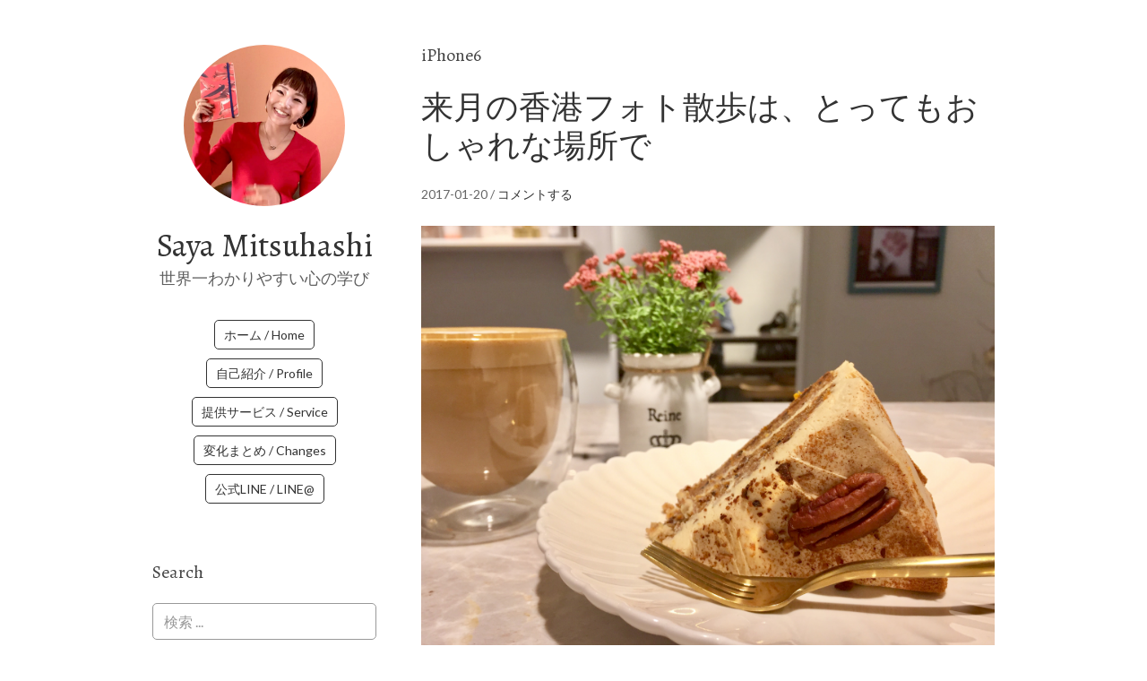

--- FILE ---
content_type: text/html; charset=UTF-8
request_url: https://sayamitsuhashi.com/archives/tag/iphone6
body_size: 24299
content:
<!DOCTYPE html>
<html lang="ja">
<head>
<meta charset="UTF-8">
<link rel="profile" href="http://gmpg.org/xfn/11">
<title>iPhone6 &#8211; Saya Mitsuhashi</title>
<meta name='robots' content='max-image-preview:large' />
	<style>img:is([sizes="auto" i], [sizes^="auto," i]) { contain-intrinsic-size: 3000px 1500px }</style>
	<meta name="viewport" content="width=device-width" />
<meta name="generator" content="WordPress 6.8.3" />
<link rel='dns-prefetch' href='//www.googletagmanager.com' />
<link rel='dns-prefetch' href='//stats.wp.com' />
<link rel='dns-prefetch' href='//fonts.googleapis.com' />
<link rel='dns-prefetch' href='//v0.wordpress.com' />
<link rel='dns-prefetch' href='//pagead2.googlesyndication.com' />
<link rel='preconnect' href='//c0.wp.com' />
<link rel="alternate" type="application/rss+xml" title="Saya Mitsuhashi &raquo; フィード" href="https://sayamitsuhashi.com/feed" />
<link rel="alternate" type="application/rss+xml" title="Saya Mitsuhashi &raquo; コメントフィード" href="https://sayamitsuhashi.com/comments/feed" />
<link rel="alternate" type="application/rss+xml" title="Saya Mitsuhashi &raquo; iPhone6 タグのフィード" href="https://sayamitsuhashi.com/archives/tag/iphone6/feed" />
<link rel="pingback" href="https://sayamitsuhashi.com/xmlrpc.php" />
<script type="text/javascript">
/* <![CDATA[ */
window._wpemojiSettings = {"baseUrl":"https:\/\/s.w.org\/images\/core\/emoji\/16.0.1\/72x72\/","ext":".png","svgUrl":"https:\/\/s.w.org\/images\/core\/emoji\/16.0.1\/svg\/","svgExt":".svg","source":{"concatemoji":"https:\/\/sayamitsuhashi.com\/wp-includes\/js\/wp-emoji-release.min.js?ver=6.8.3"}};
/*! This file is auto-generated */
!function(s,n){var o,i,e;function c(e){try{var t={supportTests:e,timestamp:(new Date).valueOf()};sessionStorage.setItem(o,JSON.stringify(t))}catch(e){}}function p(e,t,n){e.clearRect(0,0,e.canvas.width,e.canvas.height),e.fillText(t,0,0);var t=new Uint32Array(e.getImageData(0,0,e.canvas.width,e.canvas.height).data),a=(e.clearRect(0,0,e.canvas.width,e.canvas.height),e.fillText(n,0,0),new Uint32Array(e.getImageData(0,0,e.canvas.width,e.canvas.height).data));return t.every(function(e,t){return e===a[t]})}function u(e,t){e.clearRect(0,0,e.canvas.width,e.canvas.height),e.fillText(t,0,0);for(var n=e.getImageData(16,16,1,1),a=0;a<n.data.length;a++)if(0!==n.data[a])return!1;return!0}function f(e,t,n,a){switch(t){case"flag":return n(e,"\ud83c\udff3\ufe0f\u200d\u26a7\ufe0f","\ud83c\udff3\ufe0f\u200b\u26a7\ufe0f")?!1:!n(e,"\ud83c\udde8\ud83c\uddf6","\ud83c\udde8\u200b\ud83c\uddf6")&&!n(e,"\ud83c\udff4\udb40\udc67\udb40\udc62\udb40\udc65\udb40\udc6e\udb40\udc67\udb40\udc7f","\ud83c\udff4\u200b\udb40\udc67\u200b\udb40\udc62\u200b\udb40\udc65\u200b\udb40\udc6e\u200b\udb40\udc67\u200b\udb40\udc7f");case"emoji":return!a(e,"\ud83e\udedf")}return!1}function g(e,t,n,a){var r="undefined"!=typeof WorkerGlobalScope&&self instanceof WorkerGlobalScope?new OffscreenCanvas(300,150):s.createElement("canvas"),o=r.getContext("2d",{willReadFrequently:!0}),i=(o.textBaseline="top",o.font="600 32px Arial",{});return e.forEach(function(e){i[e]=t(o,e,n,a)}),i}function t(e){var t=s.createElement("script");t.src=e,t.defer=!0,s.head.appendChild(t)}"undefined"!=typeof Promise&&(o="wpEmojiSettingsSupports",i=["flag","emoji"],n.supports={everything:!0,everythingExceptFlag:!0},e=new Promise(function(e){s.addEventListener("DOMContentLoaded",e,{once:!0})}),new Promise(function(t){var n=function(){try{var e=JSON.parse(sessionStorage.getItem(o));if("object"==typeof e&&"number"==typeof e.timestamp&&(new Date).valueOf()<e.timestamp+604800&&"object"==typeof e.supportTests)return e.supportTests}catch(e){}return null}();if(!n){if("undefined"!=typeof Worker&&"undefined"!=typeof OffscreenCanvas&&"undefined"!=typeof URL&&URL.createObjectURL&&"undefined"!=typeof Blob)try{var e="postMessage("+g.toString()+"("+[JSON.stringify(i),f.toString(),p.toString(),u.toString()].join(",")+"));",a=new Blob([e],{type:"text/javascript"}),r=new Worker(URL.createObjectURL(a),{name:"wpTestEmojiSupports"});return void(r.onmessage=function(e){c(n=e.data),r.terminate(),t(n)})}catch(e){}c(n=g(i,f,p,u))}t(n)}).then(function(e){for(var t in e)n.supports[t]=e[t],n.supports.everything=n.supports.everything&&n.supports[t],"flag"!==t&&(n.supports.everythingExceptFlag=n.supports.everythingExceptFlag&&n.supports[t]);n.supports.everythingExceptFlag=n.supports.everythingExceptFlag&&!n.supports.flag,n.DOMReady=!1,n.readyCallback=function(){n.DOMReady=!0}}).then(function(){return e}).then(function(){var e;n.supports.everything||(n.readyCallback(),(e=n.source||{}).concatemoji?t(e.concatemoji):e.wpemoji&&e.twemoji&&(t(e.twemoji),t(e.wpemoji)))}))}((window,document),window._wpemojiSettings);
/* ]]> */
</script>
<style id='wp-emoji-styles-inline-css' type='text/css'>

	img.wp-smiley, img.emoji {
		display: inline !important;
		border: none !important;
		box-shadow: none !important;
		height: 1em !important;
		width: 1em !important;
		margin: 0 0.07em !important;
		vertical-align: -0.1em !important;
		background: none !important;
		padding: 0 !important;
	}
</style>
<link rel='stylesheet' id='wp-block-library-css' href='https://c0.wp.com/c/6.8.3/wp-includes/css/dist/block-library/style.min.css' type='text/css' media='all' />
<style id='classic-theme-styles-inline-css' type='text/css'>
/*! This file is auto-generated */
.wp-block-button__link{color:#fff;background-color:#32373c;border-radius:9999px;box-shadow:none;text-decoration:none;padding:calc(.667em + 2px) calc(1.333em + 2px);font-size:1.125em}.wp-block-file__button{background:#32373c;color:#fff;text-decoration:none}
</style>
<link rel='stylesheet' id='mediaelement-css' href='https://c0.wp.com/c/6.8.3/wp-includes/js/mediaelement/mediaelementplayer-legacy.min.css' type='text/css' media='all' />
<link rel='stylesheet' id='wp-mediaelement-css' href='https://c0.wp.com/c/6.8.3/wp-includes/js/mediaelement/wp-mediaelement.min.css' type='text/css' media='all' />
<style id='jetpack-sharing-buttons-style-inline-css' type='text/css'>
.jetpack-sharing-buttons__services-list{display:flex;flex-direction:row;flex-wrap:wrap;gap:0;list-style-type:none;margin:5px;padding:0}.jetpack-sharing-buttons__services-list.has-small-icon-size{font-size:12px}.jetpack-sharing-buttons__services-list.has-normal-icon-size{font-size:16px}.jetpack-sharing-buttons__services-list.has-large-icon-size{font-size:24px}.jetpack-sharing-buttons__services-list.has-huge-icon-size{font-size:36px}@media print{.jetpack-sharing-buttons__services-list{display:none!important}}.editor-styles-wrapper .wp-block-jetpack-sharing-buttons{gap:0;padding-inline-start:0}ul.jetpack-sharing-buttons__services-list.has-background{padding:1.25em 2.375em}
</style>
<style id='global-styles-inline-css' type='text/css'>
:root{--wp--preset--aspect-ratio--square: 1;--wp--preset--aspect-ratio--4-3: 4/3;--wp--preset--aspect-ratio--3-4: 3/4;--wp--preset--aspect-ratio--3-2: 3/2;--wp--preset--aspect-ratio--2-3: 2/3;--wp--preset--aspect-ratio--16-9: 16/9;--wp--preset--aspect-ratio--9-16: 9/16;--wp--preset--color--black: #000000;--wp--preset--color--cyan-bluish-gray: #abb8c3;--wp--preset--color--white: #ffffff;--wp--preset--color--pale-pink: #f78da7;--wp--preset--color--vivid-red: #cf2e2e;--wp--preset--color--luminous-vivid-orange: #ff6900;--wp--preset--color--luminous-vivid-amber: #fcb900;--wp--preset--color--light-green-cyan: #7bdcb5;--wp--preset--color--vivid-green-cyan: #00d084;--wp--preset--color--pale-cyan-blue: #8ed1fc;--wp--preset--color--vivid-cyan-blue: #0693e3;--wp--preset--color--vivid-purple: #9b51e0;--wp--preset--gradient--vivid-cyan-blue-to-vivid-purple: linear-gradient(135deg,rgba(6,147,227,1) 0%,rgb(155,81,224) 100%);--wp--preset--gradient--light-green-cyan-to-vivid-green-cyan: linear-gradient(135deg,rgb(122,220,180) 0%,rgb(0,208,130) 100%);--wp--preset--gradient--luminous-vivid-amber-to-luminous-vivid-orange: linear-gradient(135deg,rgba(252,185,0,1) 0%,rgba(255,105,0,1) 100%);--wp--preset--gradient--luminous-vivid-orange-to-vivid-red: linear-gradient(135deg,rgba(255,105,0,1) 0%,rgb(207,46,46) 100%);--wp--preset--gradient--very-light-gray-to-cyan-bluish-gray: linear-gradient(135deg,rgb(238,238,238) 0%,rgb(169,184,195) 100%);--wp--preset--gradient--cool-to-warm-spectrum: linear-gradient(135deg,rgb(74,234,220) 0%,rgb(151,120,209) 20%,rgb(207,42,186) 40%,rgb(238,44,130) 60%,rgb(251,105,98) 80%,rgb(254,248,76) 100%);--wp--preset--gradient--blush-light-purple: linear-gradient(135deg,rgb(255,206,236) 0%,rgb(152,150,240) 100%);--wp--preset--gradient--blush-bordeaux: linear-gradient(135deg,rgb(254,205,165) 0%,rgb(254,45,45) 50%,rgb(107,0,62) 100%);--wp--preset--gradient--luminous-dusk: linear-gradient(135deg,rgb(255,203,112) 0%,rgb(199,81,192) 50%,rgb(65,88,208) 100%);--wp--preset--gradient--pale-ocean: linear-gradient(135deg,rgb(255,245,203) 0%,rgb(182,227,212) 50%,rgb(51,167,181) 100%);--wp--preset--gradient--electric-grass: linear-gradient(135deg,rgb(202,248,128) 0%,rgb(113,206,126) 100%);--wp--preset--gradient--midnight: linear-gradient(135deg,rgb(2,3,129) 0%,rgb(40,116,252) 100%);--wp--preset--font-size--small: 13px;--wp--preset--font-size--medium: 20px;--wp--preset--font-size--large: 36px;--wp--preset--font-size--x-large: 42px;--wp--preset--spacing--20: 0.44rem;--wp--preset--spacing--30: 0.67rem;--wp--preset--spacing--40: 1rem;--wp--preset--spacing--50: 1.5rem;--wp--preset--spacing--60: 2.25rem;--wp--preset--spacing--70: 3.38rem;--wp--preset--spacing--80: 5.06rem;--wp--preset--shadow--natural: 6px 6px 9px rgba(0, 0, 0, 0.2);--wp--preset--shadow--deep: 12px 12px 50px rgba(0, 0, 0, 0.4);--wp--preset--shadow--sharp: 6px 6px 0px rgba(0, 0, 0, 0.2);--wp--preset--shadow--outlined: 6px 6px 0px -3px rgba(255, 255, 255, 1), 6px 6px rgba(0, 0, 0, 1);--wp--preset--shadow--crisp: 6px 6px 0px rgba(0, 0, 0, 1);}:where(.is-layout-flex){gap: 0.5em;}:where(.is-layout-grid){gap: 0.5em;}body .is-layout-flex{display: flex;}.is-layout-flex{flex-wrap: wrap;align-items: center;}.is-layout-flex > :is(*, div){margin: 0;}body .is-layout-grid{display: grid;}.is-layout-grid > :is(*, div){margin: 0;}:where(.wp-block-columns.is-layout-flex){gap: 2em;}:where(.wp-block-columns.is-layout-grid){gap: 2em;}:where(.wp-block-post-template.is-layout-flex){gap: 1.25em;}:where(.wp-block-post-template.is-layout-grid){gap: 1.25em;}.has-black-color{color: var(--wp--preset--color--black) !important;}.has-cyan-bluish-gray-color{color: var(--wp--preset--color--cyan-bluish-gray) !important;}.has-white-color{color: var(--wp--preset--color--white) !important;}.has-pale-pink-color{color: var(--wp--preset--color--pale-pink) !important;}.has-vivid-red-color{color: var(--wp--preset--color--vivid-red) !important;}.has-luminous-vivid-orange-color{color: var(--wp--preset--color--luminous-vivid-orange) !important;}.has-luminous-vivid-amber-color{color: var(--wp--preset--color--luminous-vivid-amber) !important;}.has-light-green-cyan-color{color: var(--wp--preset--color--light-green-cyan) !important;}.has-vivid-green-cyan-color{color: var(--wp--preset--color--vivid-green-cyan) !important;}.has-pale-cyan-blue-color{color: var(--wp--preset--color--pale-cyan-blue) !important;}.has-vivid-cyan-blue-color{color: var(--wp--preset--color--vivid-cyan-blue) !important;}.has-vivid-purple-color{color: var(--wp--preset--color--vivid-purple) !important;}.has-black-background-color{background-color: var(--wp--preset--color--black) !important;}.has-cyan-bluish-gray-background-color{background-color: var(--wp--preset--color--cyan-bluish-gray) !important;}.has-white-background-color{background-color: var(--wp--preset--color--white) !important;}.has-pale-pink-background-color{background-color: var(--wp--preset--color--pale-pink) !important;}.has-vivid-red-background-color{background-color: var(--wp--preset--color--vivid-red) !important;}.has-luminous-vivid-orange-background-color{background-color: var(--wp--preset--color--luminous-vivid-orange) !important;}.has-luminous-vivid-amber-background-color{background-color: var(--wp--preset--color--luminous-vivid-amber) !important;}.has-light-green-cyan-background-color{background-color: var(--wp--preset--color--light-green-cyan) !important;}.has-vivid-green-cyan-background-color{background-color: var(--wp--preset--color--vivid-green-cyan) !important;}.has-pale-cyan-blue-background-color{background-color: var(--wp--preset--color--pale-cyan-blue) !important;}.has-vivid-cyan-blue-background-color{background-color: var(--wp--preset--color--vivid-cyan-blue) !important;}.has-vivid-purple-background-color{background-color: var(--wp--preset--color--vivid-purple) !important;}.has-black-border-color{border-color: var(--wp--preset--color--black) !important;}.has-cyan-bluish-gray-border-color{border-color: var(--wp--preset--color--cyan-bluish-gray) !important;}.has-white-border-color{border-color: var(--wp--preset--color--white) !important;}.has-pale-pink-border-color{border-color: var(--wp--preset--color--pale-pink) !important;}.has-vivid-red-border-color{border-color: var(--wp--preset--color--vivid-red) !important;}.has-luminous-vivid-orange-border-color{border-color: var(--wp--preset--color--luminous-vivid-orange) !important;}.has-luminous-vivid-amber-border-color{border-color: var(--wp--preset--color--luminous-vivid-amber) !important;}.has-light-green-cyan-border-color{border-color: var(--wp--preset--color--light-green-cyan) !important;}.has-vivid-green-cyan-border-color{border-color: var(--wp--preset--color--vivid-green-cyan) !important;}.has-pale-cyan-blue-border-color{border-color: var(--wp--preset--color--pale-cyan-blue) !important;}.has-vivid-cyan-blue-border-color{border-color: var(--wp--preset--color--vivid-cyan-blue) !important;}.has-vivid-purple-border-color{border-color: var(--wp--preset--color--vivid-purple) !important;}.has-vivid-cyan-blue-to-vivid-purple-gradient-background{background: var(--wp--preset--gradient--vivid-cyan-blue-to-vivid-purple) !important;}.has-light-green-cyan-to-vivid-green-cyan-gradient-background{background: var(--wp--preset--gradient--light-green-cyan-to-vivid-green-cyan) !important;}.has-luminous-vivid-amber-to-luminous-vivid-orange-gradient-background{background: var(--wp--preset--gradient--luminous-vivid-amber-to-luminous-vivid-orange) !important;}.has-luminous-vivid-orange-to-vivid-red-gradient-background{background: var(--wp--preset--gradient--luminous-vivid-orange-to-vivid-red) !important;}.has-very-light-gray-to-cyan-bluish-gray-gradient-background{background: var(--wp--preset--gradient--very-light-gray-to-cyan-bluish-gray) !important;}.has-cool-to-warm-spectrum-gradient-background{background: var(--wp--preset--gradient--cool-to-warm-spectrum) !important;}.has-blush-light-purple-gradient-background{background: var(--wp--preset--gradient--blush-light-purple) !important;}.has-blush-bordeaux-gradient-background{background: var(--wp--preset--gradient--blush-bordeaux) !important;}.has-luminous-dusk-gradient-background{background: var(--wp--preset--gradient--luminous-dusk) !important;}.has-pale-ocean-gradient-background{background: var(--wp--preset--gradient--pale-ocean) !important;}.has-electric-grass-gradient-background{background: var(--wp--preset--gradient--electric-grass) !important;}.has-midnight-gradient-background{background: var(--wp--preset--gradient--midnight) !important;}.has-small-font-size{font-size: var(--wp--preset--font-size--small) !important;}.has-medium-font-size{font-size: var(--wp--preset--font-size--medium) !important;}.has-large-font-size{font-size: var(--wp--preset--font-size--large) !important;}.has-x-large-font-size{font-size: var(--wp--preset--font-size--x-large) !important;}
:where(.wp-block-post-template.is-layout-flex){gap: 1.25em;}:where(.wp-block-post-template.is-layout-grid){gap: 1.25em;}
:where(.wp-block-columns.is-layout-flex){gap: 2em;}:where(.wp-block-columns.is-layout-grid){gap: 2em;}
:root :where(.wp-block-pullquote){font-size: 1.5em;line-height: 1.6;}
</style>
<link rel='stylesheet' id='pz-linkcard-css-css' href='//sayamitsuhashi.com/wp-content/uploads/pz-linkcard/style/style.min.css?ver=2.5.8.5' type='text/css' media='all' />
<link rel='stylesheet' id='omega-style-css' href='https://sayamitsuhashi.com/wp-content/themes/me/style.css?ver=6.8.3' type='text/css' media='all' />
<link rel='stylesheet' id='me-google-fonts-css' href='//fonts.googleapis.com/css?family=Alegreya:400|Lato:400' type='text/css' media='all' />
<link rel='stylesheet' id='msl-main-css' href='https://sayamitsuhashi.com/wp-content/plugins/master-slider/public/assets/css/masterslider.main.css?ver=3.11.0' type='text/css' media='all' />
<link rel='stylesheet' id='msl-custom-css' href='https://sayamitsuhashi.com/wp-content/uploads/master-slider/custom.css?ver=13.8' type='text/css' media='all' />
<script type="text/javascript" src="https://c0.wp.com/c/6.8.3/wp-includes/js/jquery/jquery.min.js" id="jquery-core-js"></script>
<script type="text/javascript" src="https://c0.wp.com/c/6.8.3/wp-includes/js/jquery/jquery-migrate.min.js" id="jquery-migrate-js"></script>
<script type="text/javascript" src="https://sayamitsuhashi.com/wp-content/themes/me/js/init.js?ver=6.8.3" id="me-init-js"></script>

<!-- Site Kit によって追加された Google タグ（gtag.js）スニペット -->
<!-- Google アナリティクス スニペット (Site Kit が追加) -->
<script type="text/javascript" src="https://www.googletagmanager.com/gtag/js?id=GT-MQBVX68V" id="google_gtagjs-js" async></script>
<script type="text/javascript" id="google_gtagjs-js-after">
/* <![CDATA[ */
window.dataLayer = window.dataLayer || [];function gtag(){dataLayer.push(arguments);}
gtag("set","linker",{"domains":["sayamitsuhashi.com"]});
gtag("js", new Date());
gtag("set", "developer_id.dZTNiMT", true);
gtag("config", "GT-MQBVX68V");
/* ]]> */
</script>
<link rel="https://api.w.org/" href="https://sayamitsuhashi.com/wp-json/" /><link rel="alternate" title="JSON" type="application/json" href="https://sayamitsuhashi.com/wp-json/wp/v2/tags/588" /><link rel="EditURI" type="application/rsd+xml" title="RSD" href="https://sayamitsuhashi.com/xmlrpc.php?rsd" />
   <script type="text/javascript">
   var _gaq = _gaq || [];
   _gaq.push(['_setAccount', 'UA-173624937-1']);
   _gaq.push(['_trackPageview']);
   (function() {
   var ga = document.createElement('script'); ga.type = 'text/javascript'; ga.async = true;
   ga.src = ('https:' == document.location.protocol ? 'https://ssl' : 'http://www') + '.google-analytics.com/ga.js';
   var s = document.getElementsByTagName('script')[0]; s.parentNode.insertBefore(ga, s);
   })();
   </script>
<meta name="generator" content="Site Kit by Google 1.162.1" /><script>var ms_grabbing_curosr = 'https://sayamitsuhashi.com/wp-content/plugins/master-slider/public/assets/css/common/grabbing.cur', ms_grab_curosr = 'https://sayamitsuhashi.com/wp-content/plugins/master-slider/public/assets/css/common/grab.cur';</script>
<meta name="generator" content="MasterSlider 3.11.0 - Responsive Touch Image Slider | avt.li/msf" />
	<style>img#wpstats{display:none}</style>
			<!--[if lt IE 9]>
	<script src="https://sayamitsuhashi.com/wp-content/themes/omega/js/html5.js" type="text/javascript"></script>
	<![endif]-->

<style type="text/css" id="custom-css">.entry-summary img {
    max-height: 550px;
    width: auto
}</style>

<!-- Site Kit が追加した Google AdSense メタタグ -->
<meta name="google-adsense-platform-account" content="ca-host-pub-2644536267352236">
<meta name="google-adsense-platform-domain" content="sitekit.withgoogle.com">
<!-- Site Kit が追加した End Google AdSense メタタグ -->

<!-- Google AdSense スニペット (Site Kit が追加) -->
<script type="text/javascript" async="async" src="https://pagead2.googlesyndication.com/pagead/js/adsbygoogle.js?client=ca-pub-3839012040246162&amp;host=ca-host-pub-2644536267352236" crossorigin="anonymous"></script>

<!-- (ここまで) Google AdSense スニペット (Site Kit が追加) -->

<!-- Jetpack Open Graph Tags -->
<meta property="og:type" content="website" />
<meta property="og:title" content="iPhone6 &#8211; Saya Mitsuhashi" />
<meta property="og:url" content="https://sayamitsuhashi.com/archives/tag/iphone6" />
<meta property="og:site_name" content="Saya Mitsuhashi" />
<meta property="og:image" content="https://sayamitsuhashi.com/wp-content/uploads/cropped-profile_round.png" />
<meta property="og:image:width" content="512" />
<meta property="og:image:height" content="512" />
<meta property="og:image:alt" content="" />
<meta property="og:locale" content="ja_JP" />

<!-- End Jetpack Open Graph Tags -->
<link rel="icon" href="https://sayamitsuhashi.com/wp-content/uploads/cropped-profile_round-32x32.png" sizes="32x32" />
<link rel="icon" href="https://sayamitsuhashi.com/wp-content/uploads/cropped-profile_round-192x192.png" sizes="192x192" />
<link rel="apple-touch-icon" href="https://sayamitsuhashi.com/wp-content/uploads/cropped-profile_round-180x180.png" />
<meta name="msapplication-TileImage" content="https://sayamitsuhashi.com/wp-content/uploads/cropped-profile_round-270x270.png" />
</head>
<body class="wordpress ltr child-theme y2026 m01 d18 h21 sunday logged-out custom-header plural archive taxonomy taxonomy-post_tag taxonomy-post_tag-iphone6 _masterslider _ms_version_3.11.0" dir="ltr" itemscope="itemscope" itemtype="http://schema.org/WebPage">
<div class="site-container">
	<header id="header" class="site-header" role="banner" itemscope="itemscope" itemtype="http://schema.org/WPHeader"><div class="site-avatar"><a href="https://sayamitsuhashi.com/"><img alt="" src="https://sayamitsuhashi.com/wp-content/uploads/cropped-profile_square.jpg" /></a></div><div class="wrap"><div class="title-area"><h2 class="site-title" itemprop="headline"><a href="https://sayamitsuhashi.com" title="Saya Mitsuhashi" rel="home">Saya Mitsuhashi</a></h2><h3 class="site-description"><span>世界一わかりやすい心の学び</span></h3></div><nav id="navigation" class="nav-primary" role="navigation" itemscope="itemscope" itemtype="http://schema.org/SiteNavigationElement">	
	<div class="wrap"><a href="#" id="menu-icon" class="menu-icon"><span></span></a><ul id="menu-menu_01" class="menu omega-nav-menu menu-primary"><li id="menu-item-8841" class="menu-item menu-item-type-custom menu-item-object-custom menu-item-home first menu-item-8841"><a href="https://sayamitsuhashi.com/">ホーム / Home</a></li>
<li id="menu-item-17142" class="menu-item menu-item-type-post_type menu-item-object-page menu-item-17142"><a href="https://sayamitsuhashi.com/profile">自己紹介 / Profile</a></li>
<li id="menu-item-23164" class="menu-item menu-item-type-taxonomy menu-item-object-category menu-item-23164"><a href="https://sayamitsuhashi.com/archives/category/psychology/event">提供サービス / Service</a></li>
<li id="menu-item-25867" class="menu-item menu-item-type-taxonomy menu-item-object-category menu-item-25867"><a href="https://sayamitsuhashi.com/archives/category/psychology/changing">変化まとめ / Changes</a></li>
<li id="menu-item-13612" class="menu-item menu-item-type-custom menu-item-object-custom last menu-item-13612"><a href="https://lin.ee/7A0sOPl">公式LINE / LINE@</a></li>
</ul></div></nav><!-- .nav-primary --></div></header><!-- .site-header -->	<div class="site-inner">
		<div class="wrap">	<main  class="content" id="content" role="main" itemprop="mainEntityOfPage" itemscope="itemscope" itemtype="http://schema.org/Blog">
		
		<header class="page-header">
			<h1 class="archive-title">
				iPhone6			</h1>
					</header><!-- .page-header -->

			<article id="post-2800" class="entry post publish author-saya post-2800 format-standard has-post-thumbnail category-hongkong category-diary post_tag-no-photo-no-life post_tag-23 post_tag-429 post_tag-66 post_tag-430 post_tag-443 post_tag-hong-kong post_tag-553 post_tag-137 post_tag-iphone6 post_tag-japan post_tag-sweetpea-cafe post_tag-244 post_tag-600 post_tag-272 post_tag-cafe post_tag-274 post_tag-sheung-wan post_tag-294 post_tag-604" itemscope="itemscope" itemtype="http://schema.org/BlogPosting" itemprop="blogPost"><div class="entry-wrap">
			<header class="entry-header">	<h2 class="entry-title" itemprop="headline"><a href="https://sayamitsuhashi.com/archives/2800" rel="bookmark">来月の香港フォト散歩は、とってもおしゃれな場所で</a></h2>
<div class="entry-meta">
	<time class="entry-time" datetime="2017-01-20T17:00:19+09:00" itemprop="datePublished" title="2017年1月20日5:00 pm">2017-01-20</time>
	<span class="entry-comments-link"> / <a href="https://sayamitsuhashi.com/archives/2800#respond">コメントする</a></span>	</div><!-- .entry-meta --></header><!-- .entry-header -->		
	<div class="entry-summary" itemprop="description">
<a href="https://sayamitsuhashi.com/archives/2800" title="来月の香港フォト散歩は、とってもおしゃれな場所で"><img width="3079" height="2307" src="https://sayamitsuhashi.com/wp-content/uploads/IMG_4438-1.jpg" class=" wp-post-image" alt="" decoding="async" fetchpriority="high" srcset="https://sayamitsuhashi.com/wp-content/uploads/IMG_4438-1.jpg 3079w, https://sayamitsuhashi.com/wp-content/uploads/IMG_4438-1-350x262.jpg 350w, https://sayamitsuhashi.com/wp-content/uploads/IMG_4438-1-768x575.jpg 768w, https://sayamitsuhashi.com/wp-content/uploads/IMG_4438-1-734x550.jpg 734w" sizes="(max-width: 3079px) 100vw, 3079px" data-attachment-id="2794" data-permalink="https://sayamitsuhashi.com/img_4438-2" data-orig-file="https://sayamitsuhashi.com/wp-content/uploads/IMG_4438-1.jpg" data-orig-size="3079,2307" data-comments-opened="1" data-image-meta="{&quot;aperture&quot;:&quot;2.2&quot;,&quot;credit&quot;:&quot;&quot;,&quot;camera&quot;:&quot;iPhone 6&quot;,&quot;caption&quot;:&quot;&quot;,&quot;created_timestamp&quot;:&quot;1484926653&quot;,&quot;copyright&quot;:&quot;&quot;,&quot;focal_length&quot;:&quot;4.15&quot;,&quot;iso&quot;:&quot;40&quot;,&quot;shutter_speed&quot;:&quot;0.01&quot;,&quot;title&quot;:&quot;&quot;,&quot;orientation&quot;:&quot;0&quot;}" data-image-title="IMG_4438" data-image-description="" data-image-caption="" data-medium-file="https://sayamitsuhashi.com/wp-content/uploads/IMG_4438-1-350x262.jpg" data-large-file="https://sayamitsuhashi.com/wp-content/uploads/IMG_4438-1-734x550.jpg" itemprop="image" /></a><p>&nbsp; &nbsp; &nbsp; あまりにも可愛すぎて、 居ても立っても居られず、 先日Facebookでご紹介したカフェ。 （今日も行った。気に入りすぎ、笑。） &nbsp; そちらのフロアを貸しきって、 フォ &#8230; <span class="more"><a class="more-link" href="https://sayamitsuhashi.com/archives/2800">[Read more&#8230;]</a></span></p>
	
	</div>
<footer class="entry-footer"><div class="entry-meta">
	<span class="entry-terms category" itemprop="articleSection">カテゴリー: <a href="https://sayamitsuhashi.com/archives/category/hongkong" rel="tag">● 香港生活</a>, <a href="https://sayamitsuhashi.com/archives/category/diary" rel="tag">● 日記</a></span>	<span class="entry-terms post_tag" itemprop="keywords">タグ: <a href="https://sayamitsuhashi.com/archives/tag/no-photo-no-life" rel="tag">No Photo No Life</a>, <a href="https://sayamitsuhashi.com/archives/tag/%e9%a6%99%e6%b8%af" rel="tag">香港</a>, <a href="https://sayamitsuhashi.com/archives/tag/%e4%b8%8a%e7%92%b0" rel="tag">上環</a>, <a href="https://sayamitsuhashi.com/archives/tag/%e3%82%ab%e3%83%a1%e3%83%a9%e3%83%9e%e3%83%b3" rel="tag">カメラマン</a>, <a href="https://sayamitsuhashi.com/archives/tag/%e5%86%99%e7%9c%9f%e6%95%99%e5%ae%a4" rel="tag">写真教室</a>, <a href="https://sayamitsuhashi.com/archives/tag/%e3%82%ab%e3%83%95%e3%82%a7" rel="tag">カフェ</a>, <a href="https://sayamitsuhashi.com/archives/tag/hong-kong" rel="tag">Hong Kong</a>, <a href="https://sayamitsuhashi.com/archives/tag/%e9%a6%99%e6%b8%af%e3%83%95%e3%82%a9%e3%83%88%e6%95%a3%e6%ad%a9" rel="tag">香港フォト散歩</a>, <a href="https://sayamitsuhashi.com/archives/tag/%e6%97%a5%e6%9c%ac" rel="tag">日本</a>, <a href="https://sayamitsuhashi.com/archives/tag/iphone6" rel="tag">iPhone6</a>, <a href="https://sayamitsuhashi.com/archives/tag/japan" rel="tag">Japan</a>, <a href="https://sayamitsuhashi.com/archives/tag/sweetpea-cafe" rel="tag">Sweetpea Cafe</a>, <a href="https://sayamitsuhashi.com/archives/tag/%e6%92%ae%e5%bd%b1" rel="tag">撮影</a>, <a href="https://sayamitsuhashi.com/archives/tag/%e9%a6%99%e6%b8%af%e8%bf%b7" rel="tag">香港迷</a>, <a href="https://sayamitsuhashi.com/archives/tag/%e5%86%99%e7%9c%9f" rel="tag">写真</a>, <a href="https://sayamitsuhashi.com/archives/tag/cafe" rel="tag">Cafe</a>, <a href="https://sayamitsuhashi.com/archives/tag/%e6%97%a5%e6%9c%ac%e4%ba%ba%e3%82%ab%e3%83%a1%e3%83%a9%e3%83%9e%e3%83%b3" rel="tag">日本人カメラマン</a>, <a href="https://sayamitsuhashi.com/archives/tag/sheung-wan" rel="tag">Sheung Wan</a>, <a href="https://sayamitsuhashi.com/archives/tag/%e5%ae%b6%e6%97%8f%e5%86%99%e7%9c%9f" rel="tag">家族写真</a>, <a href="https://sayamitsuhashi.com/archives/tag/%e3%82%b7%e3%83%a7%e3%83%b3%e3%83%af%e3%83%b3" rel="tag">ションワン</a></span>		
</div></footer>		</div></article>				
			<article id="post-2798" class="entry post publish author-saya post-2798 format-standard has-post-thumbnail category-diary post_tag-hong-kong post_tag-137 post_tag-244 post_tag-272 post_tag-274 post_tag-294 post_tag-no-photo-no-life post_tag-430 post_tag-iphone6 post_tag-23 post_tag-592 post_tag-66" itemscope="itemscope" itemtype="http://schema.org/BlogPosting" itemprop="blogPost"><div class="entry-wrap">
			<header class="entry-header">	<h2 class="entry-title" itemprop="headline"><a href="https://sayamitsuhashi.com/archives/2798" rel="bookmark">お出かけ日和！</a></h2>
<div class="entry-meta">
	<time class="entry-time" datetime="2017-01-20T10:00:23+09:00" itemprop="datePublished" title="2017年1月20日10:00 am">2017-01-20</time>
	<span class="entry-comments-link"> / <a href="https://sayamitsuhashi.com/archives/2798#respond">コメントする</a></span>	</div><!-- .entry-meta --></header><!-- .entry-header -->		
	<div class="entry-summary" itemprop="description">
<a href="https://sayamitsuhashi.com/archives/2798" title="お出かけ日和！"><img width="3264" height="2448" src="https://sayamitsuhashi.com/wp-content/uploads/IMG_4433.jpg" class=" wp-post-image" alt="" decoding="async" srcset="https://sayamitsuhashi.com/wp-content/uploads/IMG_4433.jpg 3264w, https://sayamitsuhashi.com/wp-content/uploads/IMG_4433-350x263.jpg 350w, https://sayamitsuhashi.com/wp-content/uploads/IMG_4433-768x576.jpg 768w, https://sayamitsuhashi.com/wp-content/uploads/IMG_4433-733x550.jpg 733w" sizes="(max-width: 3264px) 100vw, 3264px" data-attachment-id="2792" data-permalink="https://sayamitsuhashi.com/img_4433" data-orig-file="https://sayamitsuhashi.com/wp-content/uploads/IMG_4433.jpg" data-orig-size="3264,2448" data-comments-opened="1" data-image-meta="{&quot;aperture&quot;:&quot;2.2&quot;,&quot;credit&quot;:&quot;&quot;,&quot;camera&quot;:&quot;iPhone 6&quot;,&quot;caption&quot;:&quot;&quot;,&quot;created_timestamp&quot;:&quot;1484903270&quot;,&quot;copyright&quot;:&quot;&quot;,&quot;focal_length&quot;:&quot;4.15&quot;,&quot;iso&quot;:&quot;32&quot;,&quot;shutter_speed&quot;:&quot;0.00050505050505051&quot;,&quot;title&quot;:&quot;&quot;,&quot;orientation&quot;:&quot;0&quot;}" data-image-title="IMG_4433" data-image-description="" data-image-caption="" data-medium-file="https://sayamitsuhashi.com/wp-content/uploads/IMG_4433-350x263.jpg" data-large-file="https://sayamitsuhashi.com/wp-content/uploads/IMG_4433-733x550.jpg" itemprop="image" /></a><p>&nbsp; &nbsp; &nbsp; お天気のよい、香港。 お仕事したら、 お出かけしよっと:) &nbsp; &nbsp; 明日も明後日も晴れて、 いい写真が撮れそうです！ &nbsp; 撮影会、 明日10:00の &#8230; <span class="more"><a class="more-link" href="https://sayamitsuhashi.com/archives/2798">[Read more&#8230;]</a></span></p>
	
	</div>
<footer class="entry-footer"><div class="entry-meta">
	<span class="entry-terms category" itemprop="articleSection">カテゴリー: <a href="https://sayamitsuhashi.com/archives/category/diary" rel="tag">● 日記</a></span>	<span class="entry-terms post_tag" itemprop="keywords">タグ: <a href="https://sayamitsuhashi.com/archives/tag/hong-kong" rel="tag">Hong Kong</a>, <a href="https://sayamitsuhashi.com/archives/tag/%e6%97%a5%e6%9c%ac" rel="tag">日本</a>, <a href="https://sayamitsuhashi.com/archives/tag/%e6%92%ae%e5%bd%b1" rel="tag">撮影</a>, <a href="https://sayamitsuhashi.com/archives/tag/%e5%86%99%e7%9c%9f" rel="tag">写真</a>, <a href="https://sayamitsuhashi.com/archives/tag/%e6%97%a5%e6%9c%ac%e4%ba%ba%e3%82%ab%e3%83%a1%e3%83%a9%e3%83%9e%e3%83%b3" rel="tag">日本人カメラマン</a>, <a href="https://sayamitsuhashi.com/archives/tag/%e5%ae%b6%e6%97%8f%e5%86%99%e7%9c%9f" rel="tag">家族写真</a>, <a href="https://sayamitsuhashi.com/archives/tag/no-photo-no-life" rel="tag">No Photo No Life</a>, <a href="https://sayamitsuhashi.com/archives/tag/%e5%86%99%e7%9c%9f%e6%95%99%e5%ae%a4" rel="tag">写真教室</a>, <a href="https://sayamitsuhashi.com/archives/tag/iphone6" rel="tag">iPhone6</a>, <a href="https://sayamitsuhashi.com/archives/tag/%e9%a6%99%e6%b8%af" rel="tag">香港</a>, <a href="https://sayamitsuhashi.com/archives/tag/%e4%b9%9d%e9%be%8d" rel="tag">九龍</a>, <a href="https://sayamitsuhashi.com/archives/tag/%e3%82%ab%e3%83%a1%e3%83%a9%e3%83%9e%e3%83%b3" rel="tag">カメラマン</a></span>		
</div></footer>		</div></article>				
			<article id="post-2793" class="entry post publish author-saya post-2793 format-standard has-post-thumbnail category-diary post_tag-244 post_tag-272 post_tag-274 post_tag-294 post_tag-no-photo-no-life post_tag-430 post_tag-23 post_tag-iphone6 post_tag-66 post_tag-592 post_tag-hong-kong post_tag-127 post_tag-137" itemscope="itemscope" itemtype="http://schema.org/BlogPosting" itemprop="blogPost"><div class="entry-wrap">
			<header class="entry-header">	<h2 class="entry-title" itemprop="headline"><a href="https://sayamitsuhashi.com/archives/2793" rel="bookmark">今日もせっせと物件探し</a></h2>
<div class="entry-meta">
	<time class="entry-time" datetime="2017-01-19T20:00:37+09:00" itemprop="datePublished" title="2017年1月19日8:00 pm">2017-01-19</time>
	<span class="entry-comments-link"> / <a href="https://sayamitsuhashi.com/archives/2793#respond">コメントする</a></span>	</div><!-- .entry-meta --></header><!-- .entry-header -->		
	<div class="entry-summary" itemprop="description">
<a href="https://sayamitsuhashi.com/archives/2793" title="今日もせっせと物件探し"><img width="3264" height="2448" src="https://sayamitsuhashi.com/wp-content/uploads/IMG_4417.jpg" class=" wp-post-image" alt="" decoding="async" srcset="https://sayamitsuhashi.com/wp-content/uploads/IMG_4417.jpg 3264w, https://sayamitsuhashi.com/wp-content/uploads/IMG_4417-350x263.jpg 350w, https://sayamitsuhashi.com/wp-content/uploads/IMG_4417-768x576.jpg 768w, https://sayamitsuhashi.com/wp-content/uploads/IMG_4417-733x550.jpg 733w" sizes="(max-width: 3264px) 100vw, 3264px" data-attachment-id="2789" data-permalink="https://sayamitsuhashi.com/img_4417" data-orig-file="https://sayamitsuhashi.com/wp-content/uploads/IMG_4417.jpg" data-orig-size="3264,2448" data-comments-opened="1" data-image-meta="{&quot;aperture&quot;:&quot;2.2&quot;,&quot;credit&quot;:&quot;&quot;,&quot;camera&quot;:&quot;iPhone 6&quot;,&quot;caption&quot;:&quot;&quot;,&quot;created_timestamp&quot;:&quot;1484845567&quot;,&quot;copyright&quot;:&quot;&quot;,&quot;focal_length&quot;:&quot;4.15&quot;,&quot;iso&quot;:&quot;32&quot;,&quot;shutter_speed&quot;:&quot;0.00088495575221239&quot;,&quot;title&quot;:&quot;&quot;,&quot;orientation&quot;:&quot;0&quot;}" data-image-title="IMG_4417" data-image-description="" data-image-caption="" data-medium-file="https://sayamitsuhashi.com/wp-content/uploads/IMG_4417-350x263.jpg" data-large-file="https://sayamitsuhashi.com/wp-content/uploads/IMG_4417-733x550.jpg" itemprop="image" /></a><p>&nbsp; &nbsp; &nbsp; 内覧しすぎて、 さすがにちょっと疲れたぜ。 &nbsp; でも、今日の収穫は、 どのマンションにするかある程度絞れたことと、 &nbsp; 「好攰（hou gwui）」（広東語で &#8230; <span class="more"><a class="more-link" href="https://sayamitsuhashi.com/archives/2793">[Read more&#8230;]</a></span></p>
	
	</div>
<footer class="entry-footer"><div class="entry-meta">
	<span class="entry-terms category" itemprop="articleSection">カテゴリー: <a href="https://sayamitsuhashi.com/archives/category/diary" rel="tag">● 日記</a></span>	<span class="entry-terms post_tag" itemprop="keywords">タグ: <a href="https://sayamitsuhashi.com/archives/tag/%e6%92%ae%e5%bd%b1" rel="tag">撮影</a>, <a href="https://sayamitsuhashi.com/archives/tag/%e5%86%99%e7%9c%9f" rel="tag">写真</a>, <a href="https://sayamitsuhashi.com/archives/tag/%e6%97%a5%e6%9c%ac%e4%ba%ba%e3%82%ab%e3%83%a1%e3%83%a9%e3%83%9e%e3%83%b3" rel="tag">日本人カメラマン</a>, <a href="https://sayamitsuhashi.com/archives/tag/%e5%ae%b6%e6%97%8f%e5%86%99%e7%9c%9f" rel="tag">家族写真</a>, <a href="https://sayamitsuhashi.com/archives/tag/no-photo-no-life" rel="tag">No Photo No Life</a>, <a href="https://sayamitsuhashi.com/archives/tag/%e5%86%99%e7%9c%9f%e6%95%99%e5%ae%a4" rel="tag">写真教室</a>, <a href="https://sayamitsuhashi.com/archives/tag/%e9%a6%99%e6%b8%af" rel="tag">香港</a>, <a href="https://sayamitsuhashi.com/archives/tag/iphone6" rel="tag">iPhone6</a>, <a href="https://sayamitsuhashi.com/archives/tag/%e3%82%ab%e3%83%a1%e3%83%a9%e3%83%9e%e3%83%b3" rel="tag">カメラマン</a>, <a href="https://sayamitsuhashi.com/archives/tag/%e4%b9%9d%e9%be%8d" rel="tag">九龍</a>, <a href="https://sayamitsuhashi.com/archives/tag/hong-kong" rel="tag">Hong Kong</a>, <a href="https://sayamitsuhashi.com/archives/tag/%e5%bc%95%e3%81%a3%e8%b6%8a%e3%81%97" rel="tag">引っ越し</a>, <a href="https://sayamitsuhashi.com/archives/tag/%e6%97%a5%e6%9c%ac" rel="tag">日本</a></span>		
</div></footer>		</div></article>				
			<article id="post-2776" class="entry post publish author-saya post-2776 format-standard has-post-thumbnail category-hongkong category-diary post_tag-iphone6 post_tag-137 post_tag-596 post_tag-japan post_tag-wong-tai-shin-temple post_tag-244 post_tag-wong-tai-shin post_tag-272 post_tag-good-wish-garden post_tag-274 post_tag-294 post_tag-no-photo-no-life post_tag-23 post_tag-430 post_tag-66 post_tag-529 post_tag-553 post_tag-hong-kong" itemscope="itemscope" itemtype="http://schema.org/BlogPosting" itemprop="blogPost"><div class="entry-wrap">
			<header class="entry-header">	<h2 class="entry-title" itemprop="headline"><a href="https://sayamitsuhashi.com/archives/2776" rel="bookmark">「ちゃんと自分で撮っている感覚」へ！</a></h2>
<div class="entry-meta">
	<time class="entry-time" datetime="2017-01-18T21:00:00+09:00" itemprop="datePublished" title="2017年1月18日9:00 pm">2017-01-18</time>
	<span class="entry-comments-link"> / <a href="https://sayamitsuhashi.com/archives/2776#respond">コメントする</a></span>	</div><!-- .entry-meta --></header><!-- .entry-header -->		
	<div class="entry-summary" itemprop="description">
<a href="https://sayamitsuhashi.com/archives/2776" title="「ちゃんと自分で撮っている感覚」へ！"><img width="3949" height="2633" src="https://sayamitsuhashi.com/wp-content/uploads/IMG_2596.jpg" class=" wp-post-image" alt="" decoding="async" loading="lazy" srcset="https://sayamitsuhashi.com/wp-content/uploads/IMG_2596.jpg 3949w, https://sayamitsuhashi.com/wp-content/uploads/IMG_2596-350x233.jpg 350w, https://sayamitsuhashi.com/wp-content/uploads/IMG_2596-768x512.jpg 768w, https://sayamitsuhashi.com/wp-content/uploads/IMG_2596-750x500.jpg 750w" sizes="auto, (max-width: 3949px) 100vw, 3949px" data-attachment-id="2777" data-permalink="https://sayamitsuhashi.com/archives/2776/img_2596" data-orig-file="https://sayamitsuhashi.com/wp-content/uploads/IMG_2596.jpg" data-orig-size="3949,2633" data-comments-opened="1" data-image-meta="{&quot;aperture&quot;:&quot;5&quot;,&quot;credit&quot;:&quot;&quot;,&quot;camera&quot;:&quot;Canon EOS 5D Mark III&quot;,&quot;caption&quot;:&quot;&quot;,&quot;created_timestamp&quot;:&quot;1484739457&quot;,&quot;copyright&quot;:&quot;&quot;,&quot;focal_length&quot;:&quot;70&quot;,&quot;iso&quot;:&quot;125&quot;,&quot;shutter_speed&quot;:&quot;0.01&quot;,&quot;title&quot;:&quot;&quot;,&quot;orientation&quot;:&quot;0&quot;}" data-image-title="IMG_2596" data-image-description="" data-image-caption="" data-medium-file="https://sayamitsuhashi.com/wp-content/uploads/IMG_2596-350x233.jpg" data-large-file="https://sayamitsuhashi.com/wp-content/uploads/IMG_2596-750x500.jpg" itemprop="image" /></a><p>&nbsp; &nbsp; &nbsp; 今日のフォト散歩には、 4名の素敵な女性のみなさまがご参加くださいました。 （6ヵ月の可愛すぎる赤ちゃんも♡♡） &nbsp; カメラの基本のきである「露出」についてや、 どこを &#8230; <span class="more"><a class="more-link" href="https://sayamitsuhashi.com/archives/2776">[Read more&#8230;]</a></span></p>
	
	</div>
<footer class="entry-footer"><div class="entry-meta">
	<span class="entry-terms category" itemprop="articleSection">カテゴリー: <a href="https://sayamitsuhashi.com/archives/category/hongkong" rel="tag">● 香港生活</a>, <a href="https://sayamitsuhashi.com/archives/category/diary" rel="tag">● 日記</a></span>	<span class="entry-terms post_tag" itemprop="keywords">タグ: <a href="https://sayamitsuhashi.com/archives/tag/iphone6" rel="tag">iPhone6</a>, <a href="https://sayamitsuhashi.com/archives/tag/%e6%97%a5%e6%9c%ac" rel="tag">日本</a>, <a href="https://sayamitsuhashi.com/archives/tag/%e9%bb%84%e5%a4%a7%e4%bb%99%e5%bb%9f" rel="tag">黄大仙廟</a>, <a href="https://sayamitsuhashi.com/archives/tag/japan" rel="tag">Japan</a>, <a href="https://sayamitsuhashi.com/archives/tag/wong-tai-shin-temple" rel="tag">Wong Tai Shin Temple</a>, <a href="https://sayamitsuhashi.com/archives/tag/%e6%92%ae%e5%bd%b1" rel="tag">撮影</a>, <a href="https://sayamitsuhashi.com/archives/tag/wong-tai-shin" rel="tag">Wong Tai Shin</a>, <a href="https://sayamitsuhashi.com/archives/tag/%e5%86%99%e7%9c%9f" rel="tag">写真</a>, <a href="https://sayamitsuhashi.com/archives/tag/good-wish-garden" rel="tag">Good Wish Garden</a>, <a href="https://sayamitsuhashi.com/archives/tag/%e6%97%a5%e6%9c%ac%e4%ba%ba%e3%82%ab%e3%83%a1%e3%83%a9%e3%83%9e%e3%83%b3" rel="tag">日本人カメラマン</a>, <a href="https://sayamitsuhashi.com/archives/tag/%e5%ae%b6%e6%97%8f%e5%86%99%e7%9c%9f" rel="tag">家族写真</a>, <a href="https://sayamitsuhashi.com/archives/tag/no-photo-no-life" rel="tag">No Photo No Life</a>, <a href="https://sayamitsuhashi.com/archives/tag/%e9%a6%99%e6%b8%af" rel="tag">香港</a>, <a href="https://sayamitsuhashi.com/archives/tag/%e5%86%99%e7%9c%9f%e6%95%99%e5%ae%a4" rel="tag">写真教室</a>, <a href="https://sayamitsuhashi.com/archives/tag/%e3%82%ab%e3%83%a1%e3%83%a9%e3%83%9e%e3%83%b3" rel="tag">カメラマン</a>, <a href="https://sayamitsuhashi.com/archives/tag/%e9%bb%84%e5%a4%a7%e4%bb%99" rel="tag">黄大仙</a>, <a href="https://sayamitsuhashi.com/archives/tag/%e9%a6%99%e6%b8%af%e3%83%95%e3%82%a9%e3%83%88%e6%95%a3%e6%ad%a9" rel="tag">香港フォト散歩</a>, <a href="https://sayamitsuhashi.com/archives/tag/hong-kong" rel="tag">Hong Kong</a></span>		
</div></footer>		</div></article>				
			<article id="post-2774" class="entry post publish author-saya post-2774 format-standard has-post-thumbnail category-hongkong category-diary post_tag-66 post_tag-529 post_tag-553 post_tag-hong-kong post_tag-iphone6 post_tag-137 post_tag-596 post_tag-japan post_tag-wong-tai-shin-temple post_tag-244 post_tag-wong-tai-shin post_tag-272 post_tag-274 post_tag-294 post_tag-no-photo-no-life post_tag-23 post_tag-430" itemscope="itemscope" itemtype="http://schema.org/BlogPosting" itemprop="blogPost"><div class="entry-wrap">
			<header class="entry-header">	<h2 class="entry-title" itemprop="headline"><a href="https://sayamitsuhashi.com/archives/2774" rel="bookmark">これから、香港フォト散歩</a></h2>
<div class="entry-meta">
	<time class="entry-time" datetime="2017-01-18T09:50:08+09:00" itemprop="datePublished" title="2017年1月18日9:50 am">2017-01-18</time>
	<span class="entry-comments-link"> / <a href="https://sayamitsuhashi.com/archives/2774#respond">コメントする</a></span>	</div><!-- .entry-meta --></header><!-- .entry-header -->		
	<div class="entry-summary" itemprop="description">
<a href="https://sayamitsuhashi.com/archives/2774" title="これから、香港フォト散歩"><img width="960" height="1280" src="https://sayamitsuhashi.com/wp-content/uploads/IMG_4360.jpg" class=" wp-post-image" alt="" decoding="async" loading="lazy" srcset="https://sayamitsuhashi.com/wp-content/uploads/IMG_4360.jpg 960w, https://sayamitsuhashi.com/wp-content/uploads/IMG_4360-225x300.jpg 225w, https://sayamitsuhashi.com/wp-content/uploads/IMG_4360-768x1024.jpg 768w, https://sayamitsuhashi.com/wp-content/uploads/IMG_4360-413x550.jpg 413w" sizes="auto, (max-width: 960px) 100vw, 960px" data-attachment-id="2771" data-permalink="https://sayamitsuhashi.com/img_4360" data-orig-file="https://sayamitsuhashi.com/wp-content/uploads/IMG_4360.jpg" data-orig-size="960,1280" data-comments-opened="1" data-image-meta="{&quot;aperture&quot;:&quot;2.2&quot;,&quot;credit&quot;:&quot;&quot;,&quot;camera&quot;:&quot;iPhone 6&quot;,&quot;caption&quot;:&quot;&quot;,&quot;created_timestamp&quot;:&quot;1484732799&quot;,&quot;copyright&quot;:&quot;&quot;,&quot;focal_length&quot;:&quot;2.65&quot;,&quot;iso&quot;:&quot;32&quot;,&quot;shutter_speed&quot;:&quot;0.0041152263374486&quot;,&quot;title&quot;:&quot;&quot;,&quot;orientation&quot;:&quot;0&quot;}" data-image-title="IMG_4360" data-image-description="" data-image-caption="" data-medium-file="https://sayamitsuhashi.com/wp-content/uploads/IMG_4360-225x300.jpg" data-large-file="https://sayamitsuhashi.com/wp-content/uploads/IMG_4360-413x550.jpg" itemprop="image" /></a><p>&nbsp; &nbsp; &nbsp; 黄色い服にしてくればよかったかな、笑。 今日は、小人も同行（ブローチね）！ &nbsp; &nbsp; &nbsp; &nbsp; &nbsp;</p>
	
	</div>
<footer class="entry-footer"><div class="entry-meta">
	<span class="entry-terms category" itemprop="articleSection">カテゴリー: <a href="https://sayamitsuhashi.com/archives/category/hongkong" rel="tag">● 香港生活</a>, <a href="https://sayamitsuhashi.com/archives/category/diary" rel="tag">● 日記</a></span>	<span class="entry-terms post_tag" itemprop="keywords">タグ: <a href="https://sayamitsuhashi.com/archives/tag/%e3%82%ab%e3%83%a1%e3%83%a9%e3%83%9e%e3%83%b3" rel="tag">カメラマン</a>, <a href="https://sayamitsuhashi.com/archives/tag/%e9%bb%84%e5%a4%a7%e4%bb%99" rel="tag">黄大仙</a>, <a href="https://sayamitsuhashi.com/archives/tag/%e9%a6%99%e6%b8%af%e3%83%95%e3%82%a9%e3%83%88%e6%95%a3%e6%ad%a9" rel="tag">香港フォト散歩</a>, <a href="https://sayamitsuhashi.com/archives/tag/hong-kong" rel="tag">Hong Kong</a>, <a href="https://sayamitsuhashi.com/archives/tag/iphone6" rel="tag">iPhone6</a>, <a href="https://sayamitsuhashi.com/archives/tag/%e6%97%a5%e6%9c%ac" rel="tag">日本</a>, <a href="https://sayamitsuhashi.com/archives/tag/%e9%bb%84%e5%a4%a7%e4%bb%99%e5%bb%9f" rel="tag">黄大仙廟</a>, <a href="https://sayamitsuhashi.com/archives/tag/japan" rel="tag">Japan</a>, <a href="https://sayamitsuhashi.com/archives/tag/wong-tai-shin-temple" rel="tag">Wong Tai Shin Temple</a>, <a href="https://sayamitsuhashi.com/archives/tag/%e6%92%ae%e5%bd%b1" rel="tag">撮影</a>, <a href="https://sayamitsuhashi.com/archives/tag/wong-tai-shin" rel="tag">Wong Tai Shin</a>, <a href="https://sayamitsuhashi.com/archives/tag/%e5%86%99%e7%9c%9f" rel="tag">写真</a>, <a href="https://sayamitsuhashi.com/archives/tag/%e6%97%a5%e6%9c%ac%e4%ba%ba%e3%82%ab%e3%83%a1%e3%83%a9%e3%83%9e%e3%83%b3" rel="tag">日本人カメラマン</a>, <a href="https://sayamitsuhashi.com/archives/tag/%e5%ae%b6%e6%97%8f%e5%86%99%e7%9c%9f" rel="tag">家族写真</a>, <a href="https://sayamitsuhashi.com/archives/tag/no-photo-no-life" rel="tag">No Photo No Life</a>, <a href="https://sayamitsuhashi.com/archives/tag/%e9%a6%99%e6%b8%af" rel="tag">香港</a>, <a href="https://sayamitsuhashi.com/archives/tag/%e5%86%99%e7%9c%9f%e6%95%99%e5%ae%a4" rel="tag">写真教室</a></span>		
</div></footer>		</div></article>				
			<article id="post-2767" class="entry post publish author-saya post-2767 format-standard has-post-thumbnail category-hongkong category-diary post_tag-244 post_tag-272 post_tag-274 post_tag-294 post_tag-no-photo-no-life post_tag-23 post_tag-430 post_tag-66 post_tag-iphone6 post_tag-592 post_tag-hong-kong post_tag-127 post_tag-137" itemscope="itemscope" itemtype="http://schema.org/BlogPosting" itemprop="blogPost"><div class="entry-wrap">
			<header class="entry-header">	<h2 class="entry-title" itemprop="headline"><a href="https://sayamitsuhashi.com/archives/2767" rel="bookmark">お引っ越し</a></h2>
<div class="entry-meta">
	<time class="entry-time" datetime="2017-01-17T15:00:22+09:00" itemprop="datePublished" title="2017年1月17日3:00 pm">2017-01-17</time>
	<span class="entry-comments-link"> / <a href="https://sayamitsuhashi.com/archives/2767#respond">コメントする</a></span>	</div><!-- .entry-meta --></header><!-- .entry-header -->		
	<div class="entry-summary" itemprop="description">
<a href="https://sayamitsuhashi.com/archives/2767" title="お引っ越し"><img width="1280" height="960" src="https://sayamitsuhashi.com/wp-content/uploads/FullSizeRender-49.jpg" class=" wp-post-image" alt="" decoding="async" loading="lazy" srcset="https://sayamitsuhashi.com/wp-content/uploads/FullSizeRender-49.jpg 1280w, https://sayamitsuhashi.com/wp-content/uploads/FullSizeRender-49-350x263.jpg 350w, https://sayamitsuhashi.com/wp-content/uploads/FullSizeRender-49-768x576.jpg 768w, https://sayamitsuhashi.com/wp-content/uploads/FullSizeRender-49-733x550.jpg 733w" sizes="auto, (max-width: 1280px) 100vw, 1280px" data-attachment-id="2769" data-permalink="https://sayamitsuhashi.com/fullsizerender-49" data-orig-file="https://sayamitsuhashi.com/wp-content/uploads/FullSizeRender-49.jpg" data-orig-size="1280,960" data-comments-opened="1" data-image-meta="{&quot;aperture&quot;:&quot;2.2&quot;,&quot;credit&quot;:&quot;&quot;,&quot;camera&quot;:&quot;iPhone 6&quot;,&quot;caption&quot;:&quot;&quot;,&quot;created_timestamp&quot;:&quot;1484654462&quot;,&quot;copyright&quot;:&quot;&quot;,&quot;focal_length&quot;:&quot;2.65&quot;,&quot;iso&quot;:&quot;32&quot;,&quot;shutter_speed&quot;:&quot;0.02&quot;,&quot;title&quot;:&quot;&quot;,&quot;orientation&quot;:&quot;1&quot;}" data-image-title="FullSizeRender 49" data-image-description="" data-image-caption="" data-medium-file="https://sayamitsuhashi.com/wp-content/uploads/FullSizeRender-49-350x263.jpg" data-large-file="https://sayamitsuhashi.com/wp-content/uploads/FullSizeRender-49-733x550.jpg" itemprop="image" /></a><p>&nbsp; 近々、引っ越す予定。 今日は、物件の内覧に。 人口密度が高すぎる、香港。 建物も高くなるばかり。 ある程度の広さと、 スムーズに流れてくれるトイレがあれば、御の字、笑。</p>
	
	</div>
<footer class="entry-footer"><div class="entry-meta">
	<span class="entry-terms category" itemprop="articleSection">カテゴリー: <a href="https://sayamitsuhashi.com/archives/category/hongkong" rel="tag">● 香港生活</a>, <a href="https://sayamitsuhashi.com/archives/category/diary" rel="tag">● 日記</a></span>	<span class="entry-terms post_tag" itemprop="keywords">タグ: <a href="https://sayamitsuhashi.com/archives/tag/%e6%92%ae%e5%bd%b1" rel="tag">撮影</a>, <a href="https://sayamitsuhashi.com/archives/tag/%e5%86%99%e7%9c%9f" rel="tag">写真</a>, <a href="https://sayamitsuhashi.com/archives/tag/%e6%97%a5%e6%9c%ac%e4%ba%ba%e3%82%ab%e3%83%a1%e3%83%a9%e3%83%9e%e3%83%b3" rel="tag">日本人カメラマン</a>, <a href="https://sayamitsuhashi.com/archives/tag/%e5%ae%b6%e6%97%8f%e5%86%99%e7%9c%9f" rel="tag">家族写真</a>, <a href="https://sayamitsuhashi.com/archives/tag/no-photo-no-life" rel="tag">No Photo No Life</a>, <a href="https://sayamitsuhashi.com/archives/tag/%e9%a6%99%e6%b8%af" rel="tag">香港</a>, <a href="https://sayamitsuhashi.com/archives/tag/%e5%86%99%e7%9c%9f%e6%95%99%e5%ae%a4" rel="tag">写真教室</a>, <a href="https://sayamitsuhashi.com/archives/tag/%e3%82%ab%e3%83%a1%e3%83%a9%e3%83%9e%e3%83%b3" rel="tag">カメラマン</a>, <a href="https://sayamitsuhashi.com/archives/tag/iphone6" rel="tag">iPhone6</a>, <a href="https://sayamitsuhashi.com/archives/tag/%e4%b9%9d%e9%be%8d" rel="tag">九龍</a>, <a href="https://sayamitsuhashi.com/archives/tag/hong-kong" rel="tag">Hong Kong</a>, <a href="https://sayamitsuhashi.com/archives/tag/%e5%bc%95%e3%81%a3%e8%b6%8a%e3%81%97" rel="tag">引っ越し</a>, <a href="https://sayamitsuhashi.com/archives/tag/%e6%97%a5%e6%9c%ac" rel="tag">日本</a></span>		
</div></footer>		</div></article>				
			<article id="post-2765" class="entry post publish author-saya post-2765 format-standard has-post-thumbnail category-hongkong category-diary post_tag-274 post_tag-wong-tai-shin post_tag-294 post_tag-sweetpea-cafe post_tag-no-photo-no-life post_tag-600 post_tag-23 post_tag-429 post_tag-cafe post_tag-66 post_tag-430 post_tag-443 post_tag-hong-kong post_tag-529 post_tag-137 post_tag-553 post_tag-japan post_tag-iphone6 post_tag-244 post_tag-596 post_tag-272 post_tag-wong-tai-shin-temple" itemscope="itemscope" itemtype="http://schema.org/BlogPosting" itemprop="blogPost"><div class="entry-wrap">
			<header class="entry-header">	<h2 class="entry-title" itemprop="headline"><a href="https://sayamitsuhashi.com/archives/2765" rel="bookmark">みんなに教えたい、スイートなカフェ</a></h2>
<div class="entry-meta">
	<time class="entry-time" datetime="2017-01-16T20:00:10+09:00" itemprop="datePublished" title="2017年1月16日8:00 pm">2017-01-16</time>
	<span class="entry-comments-link"> / <a href="https://sayamitsuhashi.com/archives/2765#respond">コメントする</a></span>	</div><!-- .entry-meta --></header><!-- .entry-header -->		
	<div class="entry-summary" itemprop="description">
<a href="https://sayamitsuhashi.com/archives/2765" title="みんなに教えたい、スイートなカフェ"><img width="3264" height="2448" src="https://sayamitsuhashi.com/wp-content/uploads/IMG_4343.jpg" class=" wp-post-image" alt="" decoding="async" loading="lazy" srcset="https://sayamitsuhashi.com/wp-content/uploads/IMG_4343.jpg 3264w, https://sayamitsuhashi.com/wp-content/uploads/IMG_4343-350x263.jpg 350w, https://sayamitsuhashi.com/wp-content/uploads/IMG_4343-768x576.jpg 768w, https://sayamitsuhashi.com/wp-content/uploads/IMG_4343-733x550.jpg 733w" sizes="auto, (max-width: 3264px) 100vw, 3264px" data-attachment-id="2760" data-permalink="https://sayamitsuhashi.com/img_4343" data-orig-file="https://sayamitsuhashi.com/wp-content/uploads/IMG_4343.jpg" data-orig-size="3264,2448" data-comments-opened="1" data-image-meta="{&quot;aperture&quot;:&quot;2.2&quot;,&quot;credit&quot;:&quot;&quot;,&quot;camera&quot;:&quot;iPhone 6&quot;,&quot;caption&quot;:&quot;&quot;,&quot;created_timestamp&quot;:&quot;1484585446&quot;,&quot;copyright&quot;:&quot;&quot;,&quot;focal_length&quot;:&quot;4.15&quot;,&quot;iso&quot;:&quot;32&quot;,&quot;shutter_speed&quot;:&quot;0.02&quot;,&quot;title&quot;:&quot;&quot;,&quot;orientation&quot;:&quot;0&quot;}" data-image-title="IMG_4343" data-image-description="" data-image-caption="" data-medium-file="https://sayamitsuhashi.com/wp-content/uploads/IMG_4343-350x263.jpg" data-large-file="https://sayamitsuhashi.com/wp-content/uploads/IMG_4343-733x550.jpg" itemprop="image" /></a><p>&nbsp; &nbsp; &nbsp; 香港迷の山口 眞里子さんに教えてもらった、 上環にある「Sweetpea Cafe」。 お気に入りすぎて、今日も行ってしまった。 &nbsp; 内装もスタッフのみなさんも、本当に &#8230; <span class="more"><a class="more-link" href="https://sayamitsuhashi.com/archives/2765">[Read more&#8230;]</a></span></p>
	
	</div>
<footer class="entry-footer"><div class="entry-meta">
	<span class="entry-terms category" itemprop="articleSection">カテゴリー: <a href="https://sayamitsuhashi.com/archives/category/hongkong" rel="tag">● 香港生活</a>, <a href="https://sayamitsuhashi.com/archives/category/diary" rel="tag">● 日記</a></span>	<span class="entry-terms post_tag" itemprop="keywords">タグ: <a href="https://sayamitsuhashi.com/archives/tag/%e6%97%a5%e6%9c%ac%e4%ba%ba%e3%82%ab%e3%83%a1%e3%83%a9%e3%83%9e%e3%83%b3" rel="tag">日本人カメラマン</a>, <a href="https://sayamitsuhashi.com/archives/tag/wong-tai-shin" rel="tag">Wong Tai Shin</a>, <a href="https://sayamitsuhashi.com/archives/tag/%e5%ae%b6%e6%97%8f%e5%86%99%e7%9c%9f" rel="tag">家族写真</a>, <a href="https://sayamitsuhashi.com/archives/tag/sweetpea-cafe" rel="tag">Sweetpea Cafe</a>, <a href="https://sayamitsuhashi.com/archives/tag/no-photo-no-life" rel="tag">No Photo No Life</a>, <a href="https://sayamitsuhashi.com/archives/tag/%e9%a6%99%e6%b8%af%e8%bf%b7" rel="tag">香港迷</a>, <a href="https://sayamitsuhashi.com/archives/tag/%e9%a6%99%e6%b8%af" rel="tag">香港</a>, <a href="https://sayamitsuhashi.com/archives/tag/%e4%b8%8a%e7%92%b0" rel="tag">上環</a>, <a href="https://sayamitsuhashi.com/archives/tag/cafe" rel="tag">Cafe</a>, <a href="https://sayamitsuhashi.com/archives/tag/%e3%82%ab%e3%83%a1%e3%83%a9%e3%83%9e%e3%83%b3" rel="tag">カメラマン</a>, <a href="https://sayamitsuhashi.com/archives/tag/%e5%86%99%e7%9c%9f%e6%95%99%e5%ae%a4" rel="tag">写真教室</a>, <a href="https://sayamitsuhashi.com/archives/tag/%e3%82%ab%e3%83%95%e3%82%a7" rel="tag">カフェ</a>, <a href="https://sayamitsuhashi.com/archives/tag/hong-kong" rel="tag">Hong Kong</a>, <a href="https://sayamitsuhashi.com/archives/tag/%e9%bb%84%e5%a4%a7%e4%bb%99" rel="tag">黄大仙</a>, <a href="https://sayamitsuhashi.com/archives/tag/%e6%97%a5%e6%9c%ac" rel="tag">日本</a>, <a href="https://sayamitsuhashi.com/archives/tag/%e9%a6%99%e6%b8%af%e3%83%95%e3%82%a9%e3%83%88%e6%95%a3%e6%ad%a9" rel="tag">香港フォト散歩</a>, <a href="https://sayamitsuhashi.com/archives/tag/japan" rel="tag">Japan</a>, <a href="https://sayamitsuhashi.com/archives/tag/iphone6" rel="tag">iPhone6</a>, <a href="https://sayamitsuhashi.com/archives/tag/%e6%92%ae%e5%bd%b1" rel="tag">撮影</a>, <a href="https://sayamitsuhashi.com/archives/tag/%e9%bb%84%e5%a4%a7%e4%bb%99%e5%bb%9f" rel="tag">黄大仙廟</a>, <a href="https://sayamitsuhashi.com/archives/tag/%e5%86%99%e7%9c%9f" rel="tag">写真</a>, <a href="https://sayamitsuhashi.com/archives/tag/wong-tai-shin-temple" rel="tag">Wong Tai Shin Temple</a></span>		
</div></footer>		</div></article>				
			<article id="post-2756" class="entry post publish author-saya post-2756 format-standard has-post-thumbnail category-hongkong category-diary post_tag-244 post_tag-the-ritz-carlton post_tag-272 post_tag-274 post_tag-294 post_tag-no-photo-no-life post_tag-23 post_tag-430 post_tag-66 post_tag-553 post_tag-iphone6 post_tag-hong-kong post_tag-592 post_tag-137 post_tag-kowloon post_tag-japan post_tag-594" itemscope="itemscope" itemtype="http://schema.org/BlogPosting" itemprop="blogPost"><div class="entry-wrap">
			<header class="entry-header">	<h2 class="entry-title" itemprop="headline"><a href="https://sayamitsuhashi.com/archives/2756" rel="bookmark">The Ritz-Carlton Hong Kongにて</a></h2>
<div class="entry-meta">
	<time class="entry-time" datetime="2017-01-14T18:24:45+09:00" itemprop="datePublished" title="2017年1月14日6:24 pm">2017-01-14</time>
	<span class="entry-comments-link"> / <a href="https://sayamitsuhashi.com/archives/2756#respond">コメントする</a></span>	</div><!-- .entry-meta --></header><!-- .entry-header -->		
	<div class="entry-summary" itemprop="description">
<a href="https://sayamitsuhashi.com/archives/2756" title="The Ritz-Carlton Hong Kongにて"><img width="3062" height="2297" src="https://sayamitsuhashi.com/wp-content/uploads/FullSizeRender-48.jpg" class=" wp-post-image" alt="" decoding="async" loading="lazy" srcset="https://sayamitsuhashi.com/wp-content/uploads/FullSizeRender-48.jpg 3062w, https://sayamitsuhashi.com/wp-content/uploads/FullSizeRender-48-350x263.jpg 350w, https://sayamitsuhashi.com/wp-content/uploads/FullSizeRender-48-768x576.jpg 768w, https://sayamitsuhashi.com/wp-content/uploads/FullSizeRender-48-733x550.jpg 733w" sizes="auto, (max-width: 3062px) 100vw, 3062px" data-attachment-id="2757" data-permalink="https://sayamitsuhashi.com/archives/2756/fullsizerender-48" data-orig-file="https://sayamitsuhashi.com/wp-content/uploads/FullSizeRender-48.jpg" data-orig-size="3062,2297" data-comments-opened="1" data-image-meta="{&quot;aperture&quot;:&quot;2.2&quot;,&quot;credit&quot;:&quot;&quot;,&quot;camera&quot;:&quot;iPhone 6&quot;,&quot;caption&quot;:&quot;&quot;,&quot;created_timestamp&quot;:&quot;1484409439&quot;,&quot;copyright&quot;:&quot;&quot;,&quot;focal_length&quot;:&quot;4.15&quot;,&quot;iso&quot;:&quot;125&quot;,&quot;shutter_speed&quot;:&quot;0.03030303030303&quot;,&quot;title&quot;:&quot;&quot;,&quot;orientation&quot;:&quot;1&quot;}" data-image-title="FullSizeRender 48" data-image-description="" data-image-caption="" data-medium-file="https://sayamitsuhashi.com/wp-content/uploads/FullSizeRender-48-350x263.jpg" data-large-file="https://sayamitsuhashi.com/wp-content/uploads/FullSizeRender-48-733x550.jpg" itemprop="image" /></a><p>&nbsp; 日本からいらした、 華やかなみなさまのレッスン風景の撮影でした。 &nbsp; 場所が場所なので、わたしもスーツを着用。 得意の井脇ノブ子さんスーツです、笑。 &nbsp; &nbsp; &nbsp; 撮影 &#8230; <span class="more"><a class="more-link" href="https://sayamitsuhashi.com/archives/2756">[Read more&#8230;]</a></span></p>
	
	</div>
<footer class="entry-footer"><div class="entry-meta">
	<span class="entry-terms category" itemprop="articleSection">カテゴリー: <a href="https://sayamitsuhashi.com/archives/category/hongkong" rel="tag">● 香港生活</a>, <a href="https://sayamitsuhashi.com/archives/category/diary" rel="tag">● 日記</a></span>	<span class="entry-terms post_tag" itemprop="keywords">タグ: <a href="https://sayamitsuhashi.com/archives/tag/%e6%92%ae%e5%bd%b1" rel="tag">撮影</a>, <a href="https://sayamitsuhashi.com/archives/tag/the-ritz-carlton" rel="tag">The Ritz-Carlton</a>, <a href="https://sayamitsuhashi.com/archives/tag/%e5%86%99%e7%9c%9f" rel="tag">写真</a>, <a href="https://sayamitsuhashi.com/archives/tag/%e6%97%a5%e6%9c%ac%e4%ba%ba%e3%82%ab%e3%83%a1%e3%83%a9%e3%83%9e%e3%83%b3" rel="tag">日本人カメラマン</a>, <a href="https://sayamitsuhashi.com/archives/tag/%e5%ae%b6%e6%97%8f%e5%86%99%e7%9c%9f" rel="tag">家族写真</a>, <a href="https://sayamitsuhashi.com/archives/tag/no-photo-no-life" rel="tag">No Photo No Life</a>, <a href="https://sayamitsuhashi.com/archives/tag/%e9%a6%99%e6%b8%af" rel="tag">香港</a>, <a href="https://sayamitsuhashi.com/archives/tag/%e5%86%99%e7%9c%9f%e6%95%99%e5%ae%a4" rel="tag">写真教室</a>, <a href="https://sayamitsuhashi.com/archives/tag/%e3%82%ab%e3%83%a1%e3%83%a9%e3%83%9e%e3%83%b3" rel="tag">カメラマン</a>, <a href="https://sayamitsuhashi.com/archives/tag/%e9%a6%99%e6%b8%af%e3%83%95%e3%82%a9%e3%83%88%e6%95%a3%e6%ad%a9" rel="tag">香港フォト散歩</a>, <a href="https://sayamitsuhashi.com/archives/tag/iphone6" rel="tag">iPhone6</a>, <a href="https://sayamitsuhashi.com/archives/tag/hong-kong" rel="tag">Hong Kong</a>, <a href="https://sayamitsuhashi.com/archives/tag/%e4%b9%9d%e9%be%8d" rel="tag">九龍</a>, <a href="https://sayamitsuhashi.com/archives/tag/%e6%97%a5%e6%9c%ac" rel="tag">日本</a>, <a href="https://sayamitsuhashi.com/archives/tag/kowloon" rel="tag">Kowloon</a>, <a href="https://sayamitsuhashi.com/archives/tag/japan" rel="tag">Japan</a>, <a href="https://sayamitsuhashi.com/archives/tag/%e3%83%aa%e3%83%83%e3%83%84%e3%82%ab%e3%83%bc%e3%83%ab%e3%83%88%e3%83%b3" rel="tag">リッツカールトン</a></span>		
</div></footer>		</div></article>				
			<article id="post-2749" class="entry post publish author-saya post-2749 format-standard has-post-thumbnail category-hongkong category-diary post_tag-tango post_tag-japan post_tag-591 post_tag-244 post_tag-592 post_tag-272 post_tag-kowloon post_tag-274 post_tag-294 post_tag-no-photo-no-life post_tag-23 post_tag-430 post_tag-66 post_tag-553 post_tag-iphone6 post_tag-hong-kong post_tag-tango-argentinian-steak-house post_tag-137" itemscope="itemscope" itemtype="http://schema.org/BlogPosting" itemprop="blogPost"><div class="entry-wrap">
			<header class="entry-header">	<h2 class="entry-title" itemprop="headline"><a href="https://sayamitsuhashi.com/archives/2749" rel="bookmark">新年会</a></h2>
<div class="entry-meta">
	<time class="entry-time" datetime="2017-01-13T23:00:22+09:00" itemprop="datePublished" title="2017年1月13日11:00 pm">2017-01-13</time>
	<span class="entry-comments-link"> / <a href="https://sayamitsuhashi.com/archives/2749#respond">コメントする</a></span>	</div><!-- .entry-meta --></header><!-- .entry-header -->		
	<div class="entry-summary" itemprop="description">
<a href="https://sayamitsuhashi.com/archives/2749" title="新年会"><img width="1342" height="1007" src="https://sayamitsuhashi.com/wp-content/uploads/IMG_4330.jpg" class=" wp-post-image" alt="" decoding="async" loading="lazy" srcset="https://sayamitsuhashi.com/wp-content/uploads/IMG_4330.jpg 1342w, https://sayamitsuhashi.com/wp-content/uploads/IMG_4330-350x263.jpg 350w, https://sayamitsuhashi.com/wp-content/uploads/IMG_4330-768x576.jpg 768w, https://sayamitsuhashi.com/wp-content/uploads/IMG_4330-733x550.jpg 733w" sizes="auto, (max-width: 1342px) 100vw, 1342px" data-attachment-id="2753" data-permalink="https://sayamitsuhashi.com/img_4330" data-orig-file="https://sayamitsuhashi.com/wp-content/uploads/IMG_4330.jpg" data-orig-size="1342,1007" data-comments-opened="1" data-image-meta="{&quot;aperture&quot;:&quot;0&quot;,&quot;credit&quot;:&quot;&quot;,&quot;camera&quot;:&quot;&quot;,&quot;caption&quot;:&quot;&quot;,&quot;created_timestamp&quot;:&quot;0&quot;,&quot;copyright&quot;:&quot;&quot;,&quot;focal_length&quot;:&quot;0&quot;,&quot;iso&quot;:&quot;0&quot;,&quot;shutter_speed&quot;:&quot;0&quot;,&quot;title&quot;:&quot;&quot;,&quot;orientation&quot;:&quot;0&quot;}" data-image-title="IMG_4330" data-image-description="" data-image-caption="" data-medium-file="https://sayamitsuhashi.com/wp-content/uploads/IMG_4330-350x263.jpg" data-large-file="https://sayamitsuhashi.com/wp-content/uploads/IMG_4330-733x550.jpg" itemprop="image" /></a><p>&nbsp; &nbsp; &nbsp; 何がこんな楽しかったんだろ？笑。 思い出せないけど、 とっても楽しかったのだけは間違いない。 &nbsp; 香港で活躍する女性は、 みんな本当にパワフルでフリーダムです！ &#038;nb &#8230; <span class="more"><a class="more-link" href="https://sayamitsuhashi.com/archives/2749">[Read more&#8230;]</a></span></p>
	
	</div>
<footer class="entry-footer"><div class="entry-meta">
	<span class="entry-terms category" itemprop="articleSection">カテゴリー: <a href="https://sayamitsuhashi.com/archives/category/hongkong" rel="tag">● 香港生活</a>, <a href="https://sayamitsuhashi.com/archives/category/diary" rel="tag">● 日記</a></span>	<span class="entry-terms post_tag" itemprop="keywords">タグ: <a href="https://sayamitsuhashi.com/archives/tag/tango" rel="tag">TANGO</a>, <a href="https://sayamitsuhashi.com/archives/tag/japan" rel="tag">Japan</a>, <a href="https://sayamitsuhashi.com/archives/tag/%e3%82%b9%e3%83%86%e3%83%bc%e3%82%ad" rel="tag">ステーキ</a>, <a href="https://sayamitsuhashi.com/archives/tag/%e6%92%ae%e5%bd%b1" rel="tag">撮影</a>, <a href="https://sayamitsuhashi.com/archives/tag/%e4%b9%9d%e9%be%8d" rel="tag">九龍</a>, <a href="https://sayamitsuhashi.com/archives/tag/%e5%86%99%e7%9c%9f" rel="tag">写真</a>, <a href="https://sayamitsuhashi.com/archives/tag/kowloon" rel="tag">Kowloon</a>, <a href="https://sayamitsuhashi.com/archives/tag/%e6%97%a5%e6%9c%ac%e4%ba%ba%e3%82%ab%e3%83%a1%e3%83%a9%e3%83%9e%e3%83%b3" rel="tag">日本人カメラマン</a>, <a href="https://sayamitsuhashi.com/archives/tag/%e5%ae%b6%e6%97%8f%e5%86%99%e7%9c%9f" rel="tag">家族写真</a>, <a href="https://sayamitsuhashi.com/archives/tag/no-photo-no-life" rel="tag">No Photo No Life</a>, <a href="https://sayamitsuhashi.com/archives/tag/%e9%a6%99%e6%b8%af" rel="tag">香港</a>, <a href="https://sayamitsuhashi.com/archives/tag/%e5%86%99%e7%9c%9f%e6%95%99%e5%ae%a4" rel="tag">写真教室</a>, <a href="https://sayamitsuhashi.com/archives/tag/%e3%82%ab%e3%83%a1%e3%83%a9%e3%83%9e%e3%83%b3" rel="tag">カメラマン</a>, <a href="https://sayamitsuhashi.com/archives/tag/%e9%a6%99%e6%b8%af%e3%83%95%e3%82%a9%e3%83%88%e6%95%a3%e6%ad%a9" rel="tag">香港フォト散歩</a>, <a href="https://sayamitsuhashi.com/archives/tag/iphone6" rel="tag">iPhone6</a>, <a href="https://sayamitsuhashi.com/archives/tag/hong-kong" rel="tag">Hong Kong</a>, <a href="https://sayamitsuhashi.com/archives/tag/tango-argentinian-steak-house" rel="tag">TANGO Argentinian Steak House</a>, <a href="https://sayamitsuhashi.com/archives/tag/%e6%97%a5%e6%9c%ac" rel="tag">日本</a></span>		
</div></footer>		</div></article>				
			<article id="post-2726" class="entry post publish author-saya post-2726 format-standard has-post-thumbnail category-hongkong category-diary post_tag-japan post_tag-584 post_tag-157 post_tag-585 post_tag-tsim-sha-tsui post_tag-586 post_tag-244 post_tag-the-drunken-pot post_tag-272 post_tag-iphone6 post_tag-274 post_tag-23 post_tag-294 post_tag-66 post_tag-no-photo-no-life post_tag-430 post_tag-hong-kong post_tag-553 post_tag-137 post_tag-eos-kiss-x5" itemscope="itemscope" itemtype="http://schema.org/BlogPosting" itemprop="blogPost"><div class="entry-wrap">
			<header class="entry-header">	<h2 class="entry-title" itemprop="headline"><a href="https://sayamitsuhashi.com/archives/2726" rel="bookmark">着付レッスンの撮影をします！</a></h2>
<div class="entry-meta">
	<time class="entry-time" datetime="2017-01-11T20:00:09+09:00" itemprop="datePublished" title="2017年1月11日8:00 pm">2017-01-11</time>
	<span class="entry-comments-link"> / <a href="https://sayamitsuhashi.com/archives/2726#respond">コメントする</a></span>	</div><!-- .entry-meta --></header><!-- .entry-header -->		
	<div class="entry-summary" itemprop="description">
<a href="https://sayamitsuhashi.com/archives/2726" title="着付レッスンの撮影をします！"><img width="5173" height="3449" src="https://sayamitsuhashi.com/wp-content/uploads/IMG_5313.jpg" class=" wp-post-image" alt="" decoding="async" loading="lazy" srcset="https://sayamitsuhashi.com/wp-content/uploads/IMG_5313.jpg 5173w, https://sayamitsuhashi.com/wp-content/uploads/IMG_5313-350x233.jpg 350w, https://sayamitsuhashi.com/wp-content/uploads/IMG_5313-768x512.jpg 768w, https://sayamitsuhashi.com/wp-content/uploads/IMG_5313-750x500.jpg 750w" sizes="auto, (max-width: 5173px) 100vw, 5173px" data-attachment-id="2727" data-permalink="https://sayamitsuhashi.com/archives/2726/img_5313" data-orig-file="https://sayamitsuhashi.com/wp-content/uploads/IMG_5313.jpg" data-orig-size="5173,3449" data-comments-opened="1" data-image-meta="{&quot;aperture&quot;:&quot;4.5&quot;,&quot;credit&quot;:&quot;&quot;,&quot;camera&quot;:&quot;Canon EOS Kiss X5&quot;,&quot;caption&quot;:&quot;&quot;,&quot;created_timestamp&quot;:&quot;1484140823&quot;,&quot;copyright&quot;:&quot;&quot;,&quot;focal_length&quot;:&quot;23&quot;,&quot;iso&quot;:&quot;1600&quot;,&quot;shutter_speed&quot;:&quot;0.01&quot;,&quot;title&quot;:&quot;&quot;,&quot;orientation&quot;:&quot;1&quot;}" data-image-title="IMG_5313" data-image-description="" data-image-caption="" data-medium-file="https://sayamitsuhashi.com/wp-content/uploads/IMG_5313-350x233.jpg" data-large-file="https://sayamitsuhashi.com/wp-content/uploads/IMG_5313-750x500.jpg" itemprop="image" /></a><p>&nbsp; &nbsp; ということで、主催者の方と打合せ。 &nbsp; 写真は、わたしがセレクトしてしまった、 打合せに似つかわしくない、お店。 （名前が「酒鍋」って、笑。） &nbsp; &nbsp; &#038;nbsp &#8230; <span class="more"><a class="more-link" href="https://sayamitsuhashi.com/archives/2726">[Read more&#8230;]</a></span></p>
	
	</div>
<footer class="entry-footer"><div class="entry-meta">
	<span class="entry-terms category" itemprop="articleSection">カテゴリー: <a href="https://sayamitsuhashi.com/archives/category/hongkong" rel="tag">● 香港生活</a>, <a href="https://sayamitsuhashi.com/archives/category/diary" rel="tag">● 日記</a></span>	<span class="entry-terms post_tag" itemprop="keywords">タグ: <a href="https://sayamitsuhashi.com/archives/tag/japan" rel="tag">Japan</a>, <a href="https://sayamitsuhashi.com/archives/tag/%e7%9d%80%e4%bb%98%e3%83%ac%e3%83%83%e3%82%b9%e3%83%b3" rel="tag">着付レッスン</a>, <a href="https://sayamitsuhashi.com/archives/tag/%e5%b0%96%e6%b2%99%e5%92%80" rel="tag">尖沙咀</a>, <a href="https://sayamitsuhashi.com/archives/tag/%e6%89%93%e5%90%88%e3%81%9b" rel="tag">打合せ</a>, <a href="https://sayamitsuhashi.com/archives/tag/tsim-sha-tsui" rel="tag">Tsim Sha Tsui</a>, <a href="https://sayamitsuhashi.com/archives/tag/%e9%85%92%e9%8d%8b" rel="tag">酒鍋</a>, <a href="https://sayamitsuhashi.com/archives/tag/%e6%92%ae%e5%bd%b1" rel="tag">撮影</a>, <a href="https://sayamitsuhashi.com/archives/tag/the-drunken-pot" rel="tag">The Drunken Pot</a>, <a href="https://sayamitsuhashi.com/archives/tag/%e5%86%99%e7%9c%9f" rel="tag">写真</a>, <a href="https://sayamitsuhashi.com/archives/tag/iphone6" rel="tag">iPhone6</a>, <a href="https://sayamitsuhashi.com/archives/tag/%e6%97%a5%e6%9c%ac%e4%ba%ba%e3%82%ab%e3%83%a1%e3%83%a9%e3%83%9e%e3%83%b3" rel="tag">日本人カメラマン</a>, <a href="https://sayamitsuhashi.com/archives/tag/%e9%a6%99%e6%b8%af" rel="tag">香港</a>, <a href="https://sayamitsuhashi.com/archives/tag/%e5%ae%b6%e6%97%8f%e5%86%99%e7%9c%9f" rel="tag">家族写真</a>, <a href="https://sayamitsuhashi.com/archives/tag/%e3%82%ab%e3%83%a1%e3%83%a9%e3%83%9e%e3%83%b3" rel="tag">カメラマン</a>, <a href="https://sayamitsuhashi.com/archives/tag/no-photo-no-life" rel="tag">No Photo No Life</a>, <a href="https://sayamitsuhashi.com/archives/tag/%e5%86%99%e7%9c%9f%e6%95%99%e5%ae%a4" rel="tag">写真教室</a>, <a href="https://sayamitsuhashi.com/archives/tag/hong-kong" rel="tag">Hong Kong</a>, <a href="https://sayamitsuhashi.com/archives/tag/%e9%a6%99%e6%b8%af%e3%83%95%e3%82%a9%e3%83%88%e6%95%a3%e6%ad%a9" rel="tag">香港フォト散歩</a>, <a href="https://sayamitsuhashi.com/archives/tag/%e6%97%a5%e6%9c%ac" rel="tag">日本</a>, <a href="https://sayamitsuhashi.com/archives/tag/eos-kiss-x5" rel="tag">EOS Kiss X5</a></span>		
</div></footer>		</div></article>				
		
	</main><!-- .content -->
		</div>	</div><!-- .site-inner -->
		
	<aside id="sidebar" class="sidebar sidebar-primary widget-area" role="complementary" itemscope itemtype="http://schema.org/WPSideBar">	
				<section id="search-3" class="widget widget-1 even widget-first widget_search"><div class="widget-wrap"><h4 class="widget-title">Search</h4><form role="search" method="get" class="search-form" action="https://sayamitsuhashi.com/">	
	<input type="search" class="search-field" placeholder="検索 ..." value="" name="s" title="検索:">	<input type="submit" class="search-submit" value="検索">
</form></div></section><section id="text-18" class="widget widget-2 odd widget_text"><div class="widget-wrap"><h4 class="widget-title">Profile</h4>			<div class="textwidget"><div class="widget widget_text">
<div class="widget-content">
<div class="textwidget">
<p><strong>みつはし さや / Saya Mitsuhashi<br />
</strong>1984年、静岡生まれ。東京、香港を経て、現在は地元に戻り、静岡在住。東京女子大学文理学部心理学科卒業。元銀行員で、元カメラマン。詳しくは、「<a href="http://sayamitsuhashi.com/profile">プロフィール</a>」ページをご覧ください。</p>
<p>&nbsp;</p>
</div>
<p><iframe loading="lazy" title="YouTube video player" src="https://www.youtube.com/embed/6LDoxiygK0k?si=ZwnvSMFwuEZiRFf3" frameborder="0" allowfullscreen=""></iframe></p>
<p><iframe loading="lazy" title="YouTube video player" src="https://www.youtube.com/embed/videoseries?si=ADSBBfoQRVO5JtQA&amp;list=PLJYbrIsWexme7vXbpH5vqEhM7uEOXY-Xd" frameborder="0" allowfullscreen=""></iframe></p>
<p><a href="https://lin.ee/7A0sOPl"><img loading="lazy" decoding="async" class="wp-image-21718 size-medium alignnone" src="https://sayamitsuhashi.com/wp-content/uploads/LINE_banner_02_revised-350x137.png" sizes="auto, (max-width: 350px) 100vw, 350px" srcset="https://sayamitsuhashi.com/wp-content/uploads/LINE_banner_02_revised-350x137.png 350w, https://sayamitsuhashi.com/wp-content/uploads/LINE_banner_02_revised.png 460w" alt="" width="350" height="137" data-attachment-id="21718" data-permalink="https://sayamitsuhashi.com/archives/21701/line_banner_02_revised" data-orig-file="https://sayamitsuhashi.com/wp-content/uploads/LINE_banner_02_revised.png" data-orig-size="460,180" data-comments-opened="1" data-image-meta="{&quot;aperture&quot;:&quot;0&quot;,&quot;credit&quot;:&quot;&quot;,&quot;camera&quot;:&quot;&quot;,&quot;caption&quot;:&quot;&quot;,&quot;created_timestamp&quot;:&quot;0&quot;,&quot;copyright&quot;:&quot;&quot;,&quot;focal_length&quot;:&quot;0&quot;,&quot;iso&quot;:&quot;0&quot;,&quot;shutter_speed&quot;:&quot;0&quot;,&quot;title&quot;:&quot;&quot;,&quot;orientation&quot;:&quot;0&quot;}" data-image-title="LINE_banner_02_revised" data-image-description="" data-image-caption="" data-medium-file="https://sayamitsuhashi.com/wp-content/uploads/LINE_banner_02_revised-350x137.png" data-large-file="https://sayamitsuhashi.com/wp-content/uploads/LINE_banner_02_revised.png" /></a></p>
<p><a href="https://www.instagram.com/sayamitsuhashi/"><img loading="lazy" decoding="async" class="wp-image-21715 size-medium alignnone" src="https://sayamitsuhashi.com/wp-content/uploads/insta_banner_b_02-350x137.png" sizes="auto, (max-width: 350px) 100vw, 350px" srcset="https://sayamitsuhashi.com/wp-content/uploads/insta_banner_b_02-350x137.png 350w, https://sayamitsuhashi.com/wp-content/uploads/insta_banner_b_02.png 460w" alt="" width="350" height="137" data-attachment-id="21715" data-permalink="https://sayamitsuhashi.com/archives/21701/insta_banner_b_02" data-orig-file="https://sayamitsuhashi.com/wp-content/uploads/insta_banner_b_02.png" data-orig-size="460,180" data-comments-opened="1" data-image-meta="{&quot;aperture&quot;:&quot;0&quot;,&quot;credit&quot;:&quot;&quot;,&quot;camera&quot;:&quot;&quot;,&quot;caption&quot;:&quot;&quot;,&quot;created_timestamp&quot;:&quot;0&quot;,&quot;copyright&quot;:&quot;&quot;,&quot;focal_length&quot;:&quot;0&quot;,&quot;iso&quot;:&quot;0&quot;,&quot;shutter_speed&quot;:&quot;0&quot;,&quot;title&quot;:&quot;&quot;,&quot;orientation&quot;:&quot;0&quot;}" data-image-title="insta_banner_b_02" data-image-description="" data-image-caption="" data-medium-file="https://sayamitsuhashi.com/wp-content/uploads/insta_banner_b_02-350x137.png" data-large-file="https://sayamitsuhashi.com/wp-content/uploads/insta_banner_b_02.png" /></a></p>
</div>
</div>
</div>
		</div></section><section id="categories-2" class="widget widget-3 even widget_categories"><div class="widget-wrap"><h4 class="widget-title">Categories</h4><form action="https://sayamitsuhashi.com" method="get"><label class="screen-reader-text" for="cat">Categories</label><select  name='cat' id='cat' class='postform'>
	<option value='-1'>カテゴリーを選択</option>
	<option class="level-0" value="2439">● 公式LINE限定公開&nbsp;&nbsp;(15)</option>
	<option class="level-0" value="2277">● 心の学び&nbsp;&nbsp;(453)</option>
	<option class="level-1" value="2390">&nbsp;&nbsp;&nbsp;├ 願いの叶え方&nbsp;&nbsp;(247)</option>
	<option class="level-1" value="2301">&nbsp;&nbsp;&nbsp;├ ノートの書き方&nbsp;&nbsp;(51)</option>
	<option class="level-1" value="2606">&nbsp;&nbsp;&nbsp;├ パラレルワールド理論&nbsp;&nbsp;(15)</option>
	<option class="level-1" value="2593">&nbsp;&nbsp;&nbsp;├ インナーチャイルド&nbsp;&nbsp;(8)</option>
	<option class="level-1" value="2605">&nbsp;&nbsp;&nbsp;├ パートナーシップ&nbsp;&nbsp;(15)</option>
	<option class="level-1" value="2666">&nbsp;&nbsp;&nbsp;├ 人間関係・親子関係&nbsp;&nbsp;(13)</option>
	<option class="level-1" value="2362">&nbsp;&nbsp;&nbsp;├ 妊娠・出産・子育て&nbsp;&nbsp;(68)</option>
	<option class="level-1" value="2409">&nbsp;&nbsp;&nbsp;├ 美容・健康&nbsp;&nbsp;(10)</option>
	<option class="level-1" value="2384">&nbsp;&nbsp;&nbsp;├ お金&nbsp;&nbsp;(46)</option>
	<option class="level-1" value="2614">&nbsp;&nbsp;&nbsp;├ Paris読書会 2023冬&nbsp;&nbsp;(10)</option>
	<option class="level-1" value="2303">&nbsp;&nbsp;&nbsp;├ イベント情報&nbsp;&nbsp;(39)</option>
	<option class="level-1" value="2648">&nbsp;&nbsp;&nbsp;├ 変化まとめ&nbsp;&nbsp;(12)</option>
	<option class="level-1" value="2375">&nbsp;&nbsp;&nbsp;├ ご意見・ご感想・ご質問&nbsp;&nbsp;(34)</option>
	<option class="level-0" value="1179">● 国内旅行&nbsp;&nbsp;(183)</option>
	<option class="level-1" value="2763">&nbsp;&nbsp;&nbsp;├ 北海道&nbsp;&nbsp;(3)</option>
	<option class="level-2" value="2764">&nbsp;&nbsp;&nbsp;&nbsp;&nbsp;&nbsp;├ 札幌&nbsp;&nbsp;(3)</option>
	<option class="level-1" value="2691">&nbsp;&nbsp;&nbsp;├ 千葉県&nbsp;&nbsp;(2)</option>
	<option class="level-1" value="2500">&nbsp;&nbsp;&nbsp;├ 茨城県&nbsp;&nbsp;(2)</option>
	<option class="level-2" value="2501">&nbsp;&nbsp;&nbsp;&nbsp;&nbsp;&nbsp;├ つくば&nbsp;&nbsp;(2)</option>
	<option class="level-1" value="1760">&nbsp;&nbsp;&nbsp;├ 東京都&nbsp;&nbsp;(81)</option>
	<option class="level-1" value="1911">&nbsp;&nbsp;&nbsp;├ 神奈川県&nbsp;&nbsp;(10)</option>
	<option class="level-2" value="2726">&nbsp;&nbsp;&nbsp;&nbsp;&nbsp;&nbsp;├ 横浜&nbsp;&nbsp;(1)</option>
	<option class="level-2" value="2703">&nbsp;&nbsp;&nbsp;&nbsp;&nbsp;&nbsp;├ 小田原&nbsp;&nbsp;(1)</option>
	<option class="level-2" value="2515">&nbsp;&nbsp;&nbsp;&nbsp;&nbsp;&nbsp;├ 箱根&nbsp;&nbsp;(5)</option>
	<option class="level-2" value="1912">&nbsp;&nbsp;&nbsp;&nbsp;&nbsp;&nbsp;├ 鎌倉&nbsp;&nbsp;(1)</option>
	<option class="level-1" value="550">&nbsp;&nbsp;&nbsp;├ 岐阜県&nbsp;&nbsp;(5)</option>
	<option class="level-1" value="1910">&nbsp;&nbsp;&nbsp;├ 静岡県&nbsp;&nbsp;(35)</option>
	<option class="level-2" value="2588">&nbsp;&nbsp;&nbsp;&nbsp;&nbsp;&nbsp;├ 熱海&nbsp;&nbsp;(5)</option>
	<option class="level-2" value="2530">&nbsp;&nbsp;&nbsp;&nbsp;&nbsp;&nbsp;├ 御殿場&nbsp;&nbsp;(1)</option>
	<option class="level-2" value="2571">&nbsp;&nbsp;&nbsp;&nbsp;&nbsp;&nbsp;├ 沼津&nbsp;&nbsp;(4)</option>
	<option class="level-2" value="2498">&nbsp;&nbsp;&nbsp;&nbsp;&nbsp;&nbsp;├ 富士宮&nbsp;&nbsp;(8)</option>
	<option class="level-1" value="1913">&nbsp;&nbsp;&nbsp;├ 愛知県&nbsp;&nbsp;(2)</option>
	<option class="level-2" value="1914">&nbsp;&nbsp;&nbsp;&nbsp;&nbsp;&nbsp;├ 名古屋&nbsp;&nbsp;(2)</option>
	<option class="level-1" value="1723">&nbsp;&nbsp;&nbsp;├ 京都府&nbsp;&nbsp;(19)</option>
	<option class="level-1" value="1718">&nbsp;&nbsp;&nbsp;├ 大阪府&nbsp;&nbsp;(5)</option>
	<option class="level-1" value="1908">&nbsp;&nbsp;&nbsp;├ 兵庫県&nbsp;&nbsp;(3)</option>
	<option class="level-2" value="1909">&nbsp;&nbsp;&nbsp;&nbsp;&nbsp;&nbsp;├ 神戸&nbsp;&nbsp;(3)</option>
	<option class="level-1" value="1907">&nbsp;&nbsp;&nbsp;├ 広島県&nbsp;&nbsp;(8)</option>
	<option class="level-2" value="1915">&nbsp;&nbsp;&nbsp;&nbsp;&nbsp;&nbsp;├ 尾道&nbsp;&nbsp;(4)</option>
	<option class="level-2" value="2472">&nbsp;&nbsp;&nbsp;&nbsp;&nbsp;&nbsp;├ 広島&nbsp;&nbsp;(2)</option>
	<option class="level-2" value="1916">&nbsp;&nbsp;&nbsp;&nbsp;&nbsp;&nbsp;├ 宮島&nbsp;&nbsp;(1)</option>
	<option class="level-1" value="1917">&nbsp;&nbsp;&nbsp;├ 香川県&nbsp;&nbsp;(1)</option>
	<option class="level-2" value="1918">&nbsp;&nbsp;&nbsp;&nbsp;&nbsp;&nbsp;├ 直島&nbsp;&nbsp;(1)</option>
	<option class="level-1" value="2555">&nbsp;&nbsp;&nbsp;├ 高知県&nbsp;&nbsp;(4)</option>
	<option class="level-1" value="1398">&nbsp;&nbsp;&nbsp;├ 福岡県&nbsp;&nbsp;(3)</option>
	<option class="level-0" value="6">● 海外旅行&nbsp;&nbsp;(157)</option>
	<option class="level-1" value="2723">&nbsp;&nbsp;&nbsp;├ 香港&nbsp;&nbsp;(2)</option>
	<option class="level-1" value="1919">&nbsp;&nbsp;&nbsp;├ アメリカ&nbsp;&nbsp;(14)</option>
	<option class="level-2" value="1924">&nbsp;&nbsp;&nbsp;&nbsp;&nbsp;&nbsp;├ ロサンゼルス&nbsp;&nbsp;(9)</option>
	<option class="level-2" value="1920">&nbsp;&nbsp;&nbsp;&nbsp;&nbsp;&nbsp;├ セドナ&nbsp;&nbsp;(5)</option>
	<option class="level-1" value="2708">&nbsp;&nbsp;&nbsp;├ オーストラリア&nbsp;&nbsp;(2)</option>
	<option class="level-2" value="2709">&nbsp;&nbsp;&nbsp;&nbsp;&nbsp;&nbsp;├ シドニー&nbsp;&nbsp;(2)</option>
	<option class="level-1" value="2043">&nbsp;&nbsp;&nbsp;├ 韓国&nbsp;&nbsp;(12)</option>
	<option class="level-2" value="2044">&nbsp;&nbsp;&nbsp;&nbsp;&nbsp;&nbsp;├ ソウル&nbsp;&nbsp;(12)</option>
	<option class="level-1" value="475">&nbsp;&nbsp;&nbsp;├ カンボジア&nbsp;&nbsp;(9)</option>
	<option class="level-1" value="784">&nbsp;&nbsp;&nbsp;├ キューバ&nbsp;&nbsp;(7)</option>
	<option class="level-1" value="167">&nbsp;&nbsp;&nbsp;├ シンガポール&nbsp;&nbsp;(11)</option>
	<option class="level-1" value="1181">&nbsp;&nbsp;&nbsp;├ スリランカ&nbsp;&nbsp;(11)</option>
	<option class="level-1" value="500">&nbsp;&nbsp;&nbsp;├ タイ&nbsp;&nbsp;(17)</option>
	<option class="level-2" value="2687">&nbsp;&nbsp;&nbsp;&nbsp;&nbsp;&nbsp;├ バンコク&nbsp;&nbsp;(15)</option>
	<option class="level-2" value="2683">&nbsp;&nbsp;&nbsp;&nbsp;&nbsp;&nbsp;├ プーケット&nbsp;&nbsp;(1)</option>
	<option class="level-1" value="1640">&nbsp;&nbsp;&nbsp;├ 台湾&nbsp;&nbsp;(4)</option>
	<option class="level-1" value="1922">&nbsp;&nbsp;&nbsp;├ 中国&nbsp;&nbsp;(8)</option>
	<option class="level-2" value="1923">&nbsp;&nbsp;&nbsp;&nbsp;&nbsp;&nbsp;├ 上海&nbsp;&nbsp;(8)</option>
	<option class="level-1" value="2210">&nbsp;&nbsp;&nbsp;├ フランス&nbsp;&nbsp;(34)</option>
	<option class="level-2" value="2393">&nbsp;&nbsp;&nbsp;&nbsp;&nbsp;&nbsp;├ シャンパーニュ地方&nbsp;&nbsp;(2)</option>
	<option class="level-2" value="2211">&nbsp;&nbsp;&nbsp;&nbsp;&nbsp;&nbsp;├ パリ&nbsp;&nbsp;(20)</option>
	<option class="level-2" value="2261">&nbsp;&nbsp;&nbsp;&nbsp;&nbsp;&nbsp;├ 北フランス&nbsp;&nbsp;(12)</option>
	<option class="level-1" value="1354">&nbsp;&nbsp;&nbsp;├ ベトナム&nbsp;&nbsp;(5)</option>
	<option class="level-2" value="1921">&nbsp;&nbsp;&nbsp;&nbsp;&nbsp;&nbsp;├ ダナン・ホイアン&nbsp;&nbsp;(5)</option>
	<option class="level-1" value="160">&nbsp;&nbsp;&nbsp;├ マカオ&nbsp;&nbsp;(3)</option>
	<option class="level-1" value="2154">&nbsp;&nbsp;&nbsp;├ マレーシア&nbsp;&nbsp;(8)</option>
	<option class="level-2" value="2155">&nbsp;&nbsp;&nbsp;&nbsp;&nbsp;&nbsp;├ ポートディクソン&nbsp;&nbsp;(2)</option>
	<option class="level-2" value="2164">&nbsp;&nbsp;&nbsp;&nbsp;&nbsp;&nbsp;├ クアラルンプール&nbsp;&nbsp;(6)</option>
	<option class="level-1" value="799">&nbsp;&nbsp;&nbsp;├ メキシコ&nbsp;&nbsp;(4)</option>
	<option class="level-0" value="1925">● 芸術&nbsp;&nbsp;(28)</option>
	<option class="level-1" value="1926">&nbsp;&nbsp;&nbsp;├ 美術館・博物館&nbsp;&nbsp;(17)</option>
	<option class="level-1" value="970">&nbsp;&nbsp;&nbsp;├ 映画&nbsp;&nbsp;(11)</option>
	<option class="level-0" value="2332">● ときめきアイテム&nbsp;&nbsp;(42)</option>
	<option class="level-1" value="2436">&nbsp;&nbsp;&nbsp;├ お店&nbsp;&nbsp;(12)</option>
	<option class="level-1" value="2594">&nbsp;&nbsp;&nbsp;├ 本&nbsp;&nbsp;(6)</option>
	<option class="level-1" value="2386">&nbsp;&nbsp;&nbsp;├ 文房具&nbsp;&nbsp;(13)</option>
	<option class="level-1" value="2387">&nbsp;&nbsp;&nbsp;├ パーソナルケア&nbsp;&nbsp;(9)</option>
	<option class="level-0" value="87">● 香港生活&nbsp;&nbsp;(411)</option>
	<option class="level-0" value="2366">● 雑感&nbsp;&nbsp;(68)</option>
	<option class="level-0" value="5">● 日記&nbsp;&nbsp;(563)</option>
</select>
</form><script type="text/javascript">
/* <![CDATA[ */

(function() {
	var dropdown = document.getElementById( "cat" );
	function onCatChange() {
		if ( dropdown.options[ dropdown.selectedIndex ].value > 0 ) {
			dropdown.parentNode.submit();
		}
	}
	dropdown.onchange = onCatChange;
})();

/* ]]> */
</script>
</div></section><section id="archives-2" class="widget widget-4 odd widget_archive"><div class="widget-wrap"><h4 class="widget-title">Archives</h4>		<label class="screen-reader-text" for="archives-dropdown-2">Archives</label>
		<select id="archives-dropdown-2" name="archive-dropdown">
			
			<option value="">月を選択</option>
				<option value='https://sayamitsuhashi.com/archives/date/2026/01'> 2026年1月 &nbsp;(1)</option>
	<option value='https://sayamitsuhashi.com/archives/date/2025/12'> 2025年12月 &nbsp;(2)</option>
	<option value='https://sayamitsuhashi.com/archives/date/2025/11'> 2025年11月 &nbsp;(1)</option>
	<option value='https://sayamitsuhashi.com/archives/date/2025/10'> 2025年10月 &nbsp;(2)</option>
	<option value='https://sayamitsuhashi.com/archives/date/2025/09'> 2025年9月 &nbsp;(2)</option>
	<option value='https://sayamitsuhashi.com/archives/date/2025/08'> 2025年8月 &nbsp;(7)</option>
	<option value='https://sayamitsuhashi.com/archives/date/2025/07'> 2025年7月 &nbsp;(8)</option>
	<option value='https://sayamitsuhashi.com/archives/date/2025/06'> 2025年6月 &nbsp;(5)</option>
	<option value='https://sayamitsuhashi.com/archives/date/2025/05'> 2025年5月 &nbsp;(5)</option>
	<option value='https://sayamitsuhashi.com/archives/date/2025/04'> 2025年4月 &nbsp;(4)</option>
	<option value='https://sayamitsuhashi.com/archives/date/2025/03'> 2025年3月 &nbsp;(2)</option>
	<option value='https://sayamitsuhashi.com/archives/date/2025/02'> 2025年2月 &nbsp;(4)</option>
	<option value='https://sayamitsuhashi.com/archives/date/2025/01'> 2025年1月 &nbsp;(3)</option>
	<option value='https://sayamitsuhashi.com/archives/date/2024/12'> 2024年12月 &nbsp;(2)</option>
	<option value='https://sayamitsuhashi.com/archives/date/2024/11'> 2024年11月 &nbsp;(3)</option>
	<option value='https://sayamitsuhashi.com/archives/date/2024/10'> 2024年10月 &nbsp;(6)</option>
	<option value='https://sayamitsuhashi.com/archives/date/2024/09'> 2024年9月 &nbsp;(3)</option>
	<option value='https://sayamitsuhashi.com/archives/date/2024/08'> 2024年8月 &nbsp;(2)</option>
	<option value='https://sayamitsuhashi.com/archives/date/2024/07'> 2024年7月 &nbsp;(5)</option>
	<option value='https://sayamitsuhashi.com/archives/date/2024/06'> 2024年6月 &nbsp;(4)</option>
	<option value='https://sayamitsuhashi.com/archives/date/2024/05'> 2024年5月 &nbsp;(7)</option>
	<option value='https://sayamitsuhashi.com/archives/date/2024/04'> 2024年4月 &nbsp;(5)</option>
	<option value='https://sayamitsuhashi.com/archives/date/2024/03'> 2024年3月 &nbsp;(10)</option>
	<option value='https://sayamitsuhashi.com/archives/date/2024/02'> 2024年2月 &nbsp;(7)</option>
	<option value='https://sayamitsuhashi.com/archives/date/2024/01'> 2024年1月 &nbsp;(6)</option>
	<option value='https://sayamitsuhashi.com/archives/date/2023/12'> 2023年12月 &nbsp;(12)</option>
	<option value='https://sayamitsuhashi.com/archives/date/2023/11'> 2023年11月 &nbsp;(11)</option>
	<option value='https://sayamitsuhashi.com/archives/date/2023/10'> 2023年10月 &nbsp;(12)</option>
	<option value='https://sayamitsuhashi.com/archives/date/2023/09'> 2023年9月 &nbsp;(9)</option>
	<option value='https://sayamitsuhashi.com/archives/date/2023/08'> 2023年8月 &nbsp;(8)</option>
	<option value='https://sayamitsuhashi.com/archives/date/2023/07'> 2023年7月 &nbsp;(9)</option>
	<option value='https://sayamitsuhashi.com/archives/date/2023/06'> 2023年6月 &nbsp;(7)</option>
	<option value='https://sayamitsuhashi.com/archives/date/2023/05'> 2023年5月 &nbsp;(5)</option>
	<option value='https://sayamitsuhashi.com/archives/date/2023/04'> 2023年4月 &nbsp;(1)</option>
	<option value='https://sayamitsuhashi.com/archives/date/2023/03'> 2023年3月 &nbsp;(1)</option>
	<option value='https://sayamitsuhashi.com/archives/date/2023/02'> 2023年2月 &nbsp;(2)</option>
	<option value='https://sayamitsuhashi.com/archives/date/2023/01'> 2023年1月 &nbsp;(5)</option>
	<option value='https://sayamitsuhashi.com/archives/date/2022/12'> 2022年12月 &nbsp;(6)</option>
	<option value='https://sayamitsuhashi.com/archives/date/2022/10'> 2022年10月 &nbsp;(2)</option>
	<option value='https://sayamitsuhashi.com/archives/date/2022/09'> 2022年9月 &nbsp;(3)</option>
	<option value='https://sayamitsuhashi.com/archives/date/2022/08'> 2022年8月 &nbsp;(6)</option>
	<option value='https://sayamitsuhashi.com/archives/date/2022/07'> 2022年7月 &nbsp;(4)</option>
	<option value='https://sayamitsuhashi.com/archives/date/2022/06'> 2022年6月 &nbsp;(5)</option>
	<option value='https://sayamitsuhashi.com/archives/date/2022/05'> 2022年5月 &nbsp;(6)</option>
	<option value='https://sayamitsuhashi.com/archives/date/2022/04'> 2022年4月 &nbsp;(1)</option>
	<option value='https://sayamitsuhashi.com/archives/date/2022/03'> 2022年3月 &nbsp;(8)</option>
	<option value='https://sayamitsuhashi.com/archives/date/2022/02'> 2022年2月 &nbsp;(4)</option>
	<option value='https://sayamitsuhashi.com/archives/date/2022/01'> 2022年1月 &nbsp;(6)</option>
	<option value='https://sayamitsuhashi.com/archives/date/2021/12'> 2021年12月 &nbsp;(12)</option>
	<option value='https://sayamitsuhashi.com/archives/date/2021/11'> 2021年11月 &nbsp;(12)</option>
	<option value='https://sayamitsuhashi.com/archives/date/2021/10'> 2021年10月 &nbsp;(3)</option>
	<option value='https://sayamitsuhashi.com/archives/date/2021/09'> 2021年9月 &nbsp;(5)</option>
	<option value='https://sayamitsuhashi.com/archives/date/2021/08'> 2021年8月 &nbsp;(2)</option>
	<option value='https://sayamitsuhashi.com/archives/date/2021/05'> 2021年5月 &nbsp;(5)</option>
	<option value='https://sayamitsuhashi.com/archives/date/2021/04'> 2021年4月 &nbsp;(2)</option>
	<option value='https://sayamitsuhashi.com/archives/date/2021/03'> 2021年3月 &nbsp;(5)</option>
	<option value='https://sayamitsuhashi.com/archives/date/2021/02'> 2021年2月 &nbsp;(3)</option>
	<option value='https://sayamitsuhashi.com/archives/date/2021/01'> 2021年1月 &nbsp;(4)</option>
	<option value='https://sayamitsuhashi.com/archives/date/2020/12'> 2020年12月 &nbsp;(17)</option>
	<option value='https://sayamitsuhashi.com/archives/date/2020/11'> 2020年11月 &nbsp;(23)</option>
	<option value='https://sayamitsuhashi.com/archives/date/2020/10'> 2020年10月 &nbsp;(19)</option>
	<option value='https://sayamitsuhashi.com/archives/date/2020/09'> 2020年9月 &nbsp;(14)</option>
	<option value='https://sayamitsuhashi.com/archives/date/2020/08'> 2020年8月 &nbsp;(7)</option>
	<option value='https://sayamitsuhashi.com/archives/date/2020/07'> 2020年7月 &nbsp;(17)</option>
	<option value='https://sayamitsuhashi.com/archives/date/2020/06'> 2020年6月 &nbsp;(24)</option>
	<option value='https://sayamitsuhashi.com/archives/date/2020/05'> 2020年5月 &nbsp;(26)</option>
	<option value='https://sayamitsuhashi.com/archives/date/2020/04'> 2020年4月 &nbsp;(27)</option>
	<option value='https://sayamitsuhashi.com/archives/date/2020/03'> 2020年3月 &nbsp;(10)</option>
	<option value='https://sayamitsuhashi.com/archives/date/2020/02'> 2020年2月 &nbsp;(4)</option>
	<option value='https://sayamitsuhashi.com/archives/date/2020/01'> 2020年1月 &nbsp;(2)</option>
	<option value='https://sayamitsuhashi.com/archives/date/2019/12'> 2019年12月 &nbsp;(3)</option>
	<option value='https://sayamitsuhashi.com/archives/date/2019/11'> 2019年11月 &nbsp;(11)</option>
	<option value='https://sayamitsuhashi.com/archives/date/2019/10'> 2019年10月 &nbsp;(8)</option>
	<option value='https://sayamitsuhashi.com/archives/date/2019/09'> 2019年9月 &nbsp;(3)</option>
	<option value='https://sayamitsuhashi.com/archives/date/2019/08'> 2019年8月 &nbsp;(7)</option>
	<option value='https://sayamitsuhashi.com/archives/date/2019/07'> 2019年7月 &nbsp;(1)</option>
	<option value='https://sayamitsuhashi.com/archives/date/2019/06'> 2019年6月 &nbsp;(6)</option>
	<option value='https://sayamitsuhashi.com/archives/date/2019/05'> 2019年5月 &nbsp;(6)</option>
	<option value='https://sayamitsuhashi.com/archives/date/2019/04'> 2019年4月 &nbsp;(4)</option>
	<option value='https://sayamitsuhashi.com/archives/date/2019/03'> 2019年3月 &nbsp;(14)</option>
	<option value='https://sayamitsuhashi.com/archives/date/2019/02'> 2019年2月 &nbsp;(7)</option>
	<option value='https://sayamitsuhashi.com/archives/date/2019/01'> 2019年1月 &nbsp;(28)</option>
	<option value='https://sayamitsuhashi.com/archives/date/2018/12'> 2018年12月 &nbsp;(15)</option>
	<option value='https://sayamitsuhashi.com/archives/date/2018/11'> 2018年11月 &nbsp;(16)</option>
	<option value='https://sayamitsuhashi.com/archives/date/2018/10'> 2018年10月 &nbsp;(18)</option>
	<option value='https://sayamitsuhashi.com/archives/date/2018/09'> 2018年9月 &nbsp;(20)</option>
	<option value='https://sayamitsuhashi.com/archives/date/2018/08'> 2018年8月 &nbsp;(8)</option>
	<option value='https://sayamitsuhashi.com/archives/date/2018/07'> 2018年7月 &nbsp;(3)</option>
	<option value='https://sayamitsuhashi.com/archives/date/2018/06'> 2018年6月 &nbsp;(3)</option>
	<option value='https://sayamitsuhashi.com/archives/date/2018/05'> 2018年5月 &nbsp;(9)</option>
	<option value='https://sayamitsuhashi.com/archives/date/2018/04'> 2018年4月 &nbsp;(8)</option>
	<option value='https://sayamitsuhashi.com/archives/date/2018/03'> 2018年3月 &nbsp;(16)</option>
	<option value='https://sayamitsuhashi.com/archives/date/2018/02'> 2018年2月 &nbsp;(10)</option>
	<option value='https://sayamitsuhashi.com/archives/date/2018/01'> 2018年1月 &nbsp;(10)</option>
	<option value='https://sayamitsuhashi.com/archives/date/2017/12'> 2017年12月 &nbsp;(19)</option>
	<option value='https://sayamitsuhashi.com/archives/date/2017/11'> 2017年11月 &nbsp;(21)</option>
	<option value='https://sayamitsuhashi.com/archives/date/2017/10'> 2017年10月 &nbsp;(26)</option>
	<option value='https://sayamitsuhashi.com/archives/date/2017/09'> 2017年9月 &nbsp;(24)</option>
	<option value='https://sayamitsuhashi.com/archives/date/2017/08'> 2017年8月 &nbsp;(27)</option>
	<option value='https://sayamitsuhashi.com/archives/date/2017/07'> 2017年7月 &nbsp;(31)</option>
	<option value='https://sayamitsuhashi.com/archives/date/2017/06'> 2017年6月 &nbsp;(32)</option>
	<option value='https://sayamitsuhashi.com/archives/date/2017/05'> 2017年5月 &nbsp;(31)</option>
	<option value='https://sayamitsuhashi.com/archives/date/2017/04'> 2017年4月 &nbsp;(31)</option>
	<option value='https://sayamitsuhashi.com/archives/date/2017/03'> 2017年3月 &nbsp;(35)</option>
	<option value='https://sayamitsuhashi.com/archives/date/2017/02'> 2017年2月 &nbsp;(23)</option>
	<option value='https://sayamitsuhashi.com/archives/date/2017/01'> 2017年1月 &nbsp;(35)</option>
	<option value='https://sayamitsuhashi.com/archives/date/2016/12'> 2016年12月 &nbsp;(34)</option>
	<option value='https://sayamitsuhashi.com/archives/date/2016/11'> 2016年11月 &nbsp;(24)</option>
	<option value='https://sayamitsuhashi.com/archives/date/2016/10'> 2016年10月 &nbsp;(28)</option>
	<option value='https://sayamitsuhashi.com/archives/date/2016/09'> 2016年9月 &nbsp;(26)</option>
	<option value='https://sayamitsuhashi.com/archives/date/2016/08'> 2016年8月 &nbsp;(29)</option>
	<option value='https://sayamitsuhashi.com/archives/date/2016/07'> 2016年7月 &nbsp;(17)</option>
	<option value='https://sayamitsuhashi.com/archives/date/2016/05'> 2016年5月 &nbsp;(6)</option>
	<option value='https://sayamitsuhashi.com/archives/date/2016/04'> 2016年4月 &nbsp;(2)</option>
	<option value='https://sayamitsuhashi.com/archives/date/2016/03'> 2016年3月 &nbsp;(2)</option>
	<option value='https://sayamitsuhashi.com/archives/date/2016/02'> 2016年2月 &nbsp;(6)</option>
	<option value='https://sayamitsuhashi.com/archives/date/2016/01'> 2016年1月 &nbsp;(2)</option>
	<option value='https://sayamitsuhashi.com/archives/date/2015/12'> 2015年12月 &nbsp;(4)</option>
	<option value='https://sayamitsuhashi.com/archives/date/2015/11'> 2015年11月 &nbsp;(3)</option>
	<option value='https://sayamitsuhashi.com/archives/date/2015/10'> 2015年10月 &nbsp;(12)</option>
	<option value='https://sayamitsuhashi.com/archives/date/2015/09'> 2015年9月 &nbsp;(1)</option>
	<option value='https://sayamitsuhashi.com/archives/date/2015/08'> 2015年8月 &nbsp;(1)</option>
	<option value='https://sayamitsuhashi.com/archives/date/2015/06'> 2015年6月 &nbsp;(3)</option>
	<option value='https://sayamitsuhashi.com/archives/date/2015/05'> 2015年5月 &nbsp;(4)</option>
	<option value='https://sayamitsuhashi.com/archives/date/2015/04'> 2015年4月 &nbsp;(10)</option>
	<option value='https://sayamitsuhashi.com/archives/date/2015/03'> 2015年3月 &nbsp;(8)</option>
	<option value='https://sayamitsuhashi.com/archives/date/2015/02'> 2015年2月 &nbsp;(2)</option>
	<option value='https://sayamitsuhashi.com/archives/date/2015/01'> 2015年1月 &nbsp;(7)</option>

		</select>

			<script type="text/javascript">
/* <![CDATA[ */

(function() {
	var dropdown = document.getElementById( "archives-dropdown-2" );
	function onSelectChange() {
		if ( dropdown.options[ dropdown.selectedIndex ].value !== '' ) {
			document.location.href = this.options[ this.selectedIndex ].value;
		}
	}
	dropdown.onchange = onSelectChange;
})();

/* ]]> */
</script>
</div></section><section id="calendar-2" class="widget widget-5 even widget_calendar"><div class="widget-wrap"><h4 class="widget-title"> Calendar</h4><div id="calendar_wrap" class="calendar_wrap"><table id="wp-calendar" class="wp-calendar-table">
	<caption>2026年1月</caption>
	<thead>
	<tr>
		<th scope="col" aria-label="月曜日">月</th>
		<th scope="col" aria-label="火曜日">火</th>
		<th scope="col" aria-label="水曜日">水</th>
		<th scope="col" aria-label="木曜日">木</th>
		<th scope="col" aria-label="金曜日">金</th>
		<th scope="col" aria-label="土曜日">土</th>
		<th scope="col" aria-label="日曜日">日</th>
	</tr>
	</thead>
	<tbody>
	<tr>
		<td colspan="3" class="pad">&nbsp;</td><td>1</td><td>2</td><td><a href="https://sayamitsuhashi.com/archives/date/2026/01/03" aria-label="2026年1月3日 に投稿を公開">3</a></td><td>4</td>
	</tr>
	<tr>
		<td>5</td><td>6</td><td>7</td><td>8</td><td>9</td><td>10</td><td>11</td>
	</tr>
	<tr>
		<td>12</td><td>13</td><td>14</td><td>15</td><td>16</td><td>17</td><td id="today">18</td>
	</tr>
	<tr>
		<td>19</td><td>20</td><td>21</td><td>22</td><td>23</td><td>24</td><td>25</td>
	</tr>
	<tr>
		<td>26</td><td>27</td><td>28</td><td>29</td><td>30</td><td>31</td>
		<td class="pad" colspan="1">&nbsp;</td>
	</tr>
	</tbody>
	</table><nav aria-label="前と次の月" class="wp-calendar-nav">
		<span class="wp-calendar-nav-prev"><a href="https://sayamitsuhashi.com/archives/date/2025/12">&laquo; 12月</a></span>
		<span class="pad">&nbsp;</span>
		<span class="wp-calendar-nav-next">&nbsp;</span>
	</nav></div></div></section><section id="block-6" class="widget widget-6 odd widget-last widget_block"><div class="widget-wrap">
<div class="wp-block-group"><div class="wp-block-group__inner-container is-layout-constrained wp-block-group-is-layout-constrained">
<div class="wp-block-columns is-layout-flex wp-container-core-columns-is-layout-9d6595d7 wp-block-columns-is-layout-flex">
<div class="wp-block-column is-layout-flow wp-block-column-is-layout-flow" style="flex-basis:100%">
<div class="wp-block-group"><div class="wp-block-group__inner-container is-layout-constrained wp-block-group-is-layout-constrained"><h4 class="widget-title">Latest articles</h4><div class="wp-widget-group__inner-blocks">
<div class="wp-block-group"><div class="wp-block-group__inner-container is-layout-constrained wp-block-group-is-layout-constrained"><ul class="wp-block-latest-posts__list wp-block-latest-posts"><li><a class="wp-block-latest-posts__post-title" href="https://sayamitsuhashi.com/archives/29688">喉から手が出るほど欲しかった現実が、今、目の前にある。【新年のご挨拶】</a></li>
<li><a class="wp-block-latest-posts__post-title" href="https://sayamitsuhashi.com/archives/29614">&#x1f4ab; 星の流れにのって「目標」を立てよう！【星 × ノート】の1ヵ月限定オンラインサロンをスタートします</a></li>
<li><a class="wp-block-latest-posts__post-title" href="https://sayamitsuhashi.com/archives/29567">肉体が邪魔。</a></li>
<li><a class="wp-block-latest-posts__post-title" href="https://sayamitsuhashi.com/archives/29544">正しい道はわからなくても、「違う」ということだけはわかる。まずはここから。</a></li>
<li><a class="wp-block-latest-posts__post-title" href="https://sayamitsuhashi.com/archives/29505">アタマでは到底理解できない宇宙側の配線がある。</a></li>
</ul></div></div>
</div></div></div>
</div>
</div>
</div></div>
</div></section>		<div class="footer-content footer-insert"><p class="copyright">Copyright &#169; 2026 Saya Mitsuhashi.</p>

<p class="credit"><a class="child-link" href="https://themehall.com/me-omega-child-theme" title="Me WordPress テーマ">Me</a> WordPress Theme by themehall.com</p></div>  	</aside><!-- .sidebar -->
<footer id="footer" class="site-footer" role="contentinfo" itemscope="itemscope" itemtype="http://schema.org/WPFooter"><div class="wrap"></div></footer><!-- .site-footer --></div><!-- .site-container -->
<script type="speculationrules">
{"prefetch":[{"source":"document","where":{"and":[{"href_matches":"\/*"},{"not":{"href_matches":["\/wp-*.php","\/wp-admin\/*","\/wp-content\/uploads\/*","\/wp-content\/*","\/wp-content\/plugins\/*","\/wp-content\/themes\/me\/*","\/wp-content\/themes\/omega\/*","\/*\\?(.+)"]}},{"not":{"selector_matches":"a[rel~=\"nofollow\"]"}},{"not":{"selector_matches":".no-prefetch, .no-prefetch a"}}]},"eagerness":"conservative"}]}
</script>
		<div id="jp-carousel-loading-overlay">
			<div id="jp-carousel-loading-wrapper">
				<span id="jp-carousel-library-loading">&nbsp;</span>
			</div>
		</div>
		<div class="jp-carousel-overlay jp-carousel-light" style="display: none;">

		<div class="jp-carousel-container jp-carousel-light">
			<!-- The Carousel Swiper -->
			<div
				class="jp-carousel-wrap swiper jp-carousel-swiper-container jp-carousel-transitions"
				itemscope
				itemtype="https://schema.org/ImageGallery">
				<div class="jp-carousel swiper-wrapper"></div>
				<div class="jp-swiper-button-prev swiper-button-prev">
					<svg width="25" height="24" viewBox="0 0 25 24" fill="none" xmlns="http://www.w3.org/2000/svg">
						<mask id="maskPrev" mask-type="alpha" maskUnits="userSpaceOnUse" x="8" y="6" width="9" height="12">
							<path d="M16.2072 16.59L11.6496 12L16.2072 7.41L14.8041 6L8.8335 12L14.8041 18L16.2072 16.59Z" fill="white"/>
						</mask>
						<g mask="url(#maskPrev)">
							<rect x="0.579102" width="23.8823" height="24" fill="#FFFFFF"/>
						</g>
					</svg>
				</div>
				<div class="jp-swiper-button-next swiper-button-next">
					<svg width="25" height="24" viewBox="0 0 25 24" fill="none" xmlns="http://www.w3.org/2000/svg">
						<mask id="maskNext" mask-type="alpha" maskUnits="userSpaceOnUse" x="8" y="6" width="8" height="12">
							<path d="M8.59814 16.59L13.1557 12L8.59814 7.41L10.0012 6L15.9718 12L10.0012 18L8.59814 16.59Z" fill="white"/>
						</mask>
						<g mask="url(#maskNext)">
							<rect x="0.34375" width="23.8822" height="24" fill="#FFFFFF"/>
						</g>
					</svg>
				</div>
			</div>
			<!-- The main close buton -->
			<div class="jp-carousel-close-hint">
				<svg width="25" height="24" viewBox="0 0 25 24" fill="none" xmlns="http://www.w3.org/2000/svg">
					<mask id="maskClose" mask-type="alpha" maskUnits="userSpaceOnUse" x="5" y="5" width="15" height="14">
						<path d="M19.3166 6.41L17.9135 5L12.3509 10.59L6.78834 5L5.38525 6.41L10.9478 12L5.38525 17.59L6.78834 19L12.3509 13.41L17.9135 19L19.3166 17.59L13.754 12L19.3166 6.41Z" fill="white"/>
					</mask>
					<g mask="url(#maskClose)">
						<rect x="0.409668" width="23.8823" height="24" fill="#FFFFFF"/>
					</g>
				</svg>
			</div>
			<!-- Image info, comments and meta -->
			<div class="jp-carousel-info">
				<div class="jp-carousel-info-footer">
					<div class="jp-carousel-pagination-container">
						<div class="jp-swiper-pagination swiper-pagination"></div>
						<div class="jp-carousel-pagination"></div>
					</div>
					<div class="jp-carousel-photo-title-container">
						<h2 class="jp-carousel-photo-caption"></h2>
					</div>
					<div class="jp-carousel-photo-icons-container">
						<a href="#" class="jp-carousel-icon-btn jp-carousel-icon-info" aria-label="写真のメタデータ表示を切り替え">
							<span class="jp-carousel-icon">
								<svg width="25" height="24" viewBox="0 0 25 24" fill="none" xmlns="http://www.w3.org/2000/svg">
									<mask id="maskInfo" mask-type="alpha" maskUnits="userSpaceOnUse" x="2" y="2" width="21" height="20">
										<path fill-rule="evenodd" clip-rule="evenodd" d="M12.7537 2C7.26076 2 2.80273 6.48 2.80273 12C2.80273 17.52 7.26076 22 12.7537 22C18.2466 22 22.7046 17.52 22.7046 12C22.7046 6.48 18.2466 2 12.7537 2ZM11.7586 7V9H13.7488V7H11.7586ZM11.7586 11V17H13.7488V11H11.7586ZM4.79292 12C4.79292 16.41 8.36531 20 12.7537 20C17.142 20 20.7144 16.41 20.7144 12C20.7144 7.59 17.142 4 12.7537 4C8.36531 4 4.79292 7.59 4.79292 12Z" fill="white"/>
									</mask>
									<g mask="url(#maskInfo)">
										<rect x="0.8125" width="23.8823" height="24" fill="#FFFFFF"/>
									</g>
								</svg>
							</span>
						</a>
												<a href="#" class="jp-carousel-icon-btn jp-carousel-icon-comments" aria-label="写真のコメント表示を切り替え">
							<span class="jp-carousel-icon">
								<svg width="25" height="24" viewBox="0 0 25 24" fill="none" xmlns="http://www.w3.org/2000/svg">
									<mask id="maskComments" mask-type="alpha" maskUnits="userSpaceOnUse" x="2" y="2" width="21" height="20">
										<path fill-rule="evenodd" clip-rule="evenodd" d="M4.3271 2H20.2486C21.3432 2 22.2388 2.9 22.2388 4V16C22.2388 17.1 21.3432 18 20.2486 18H6.31729L2.33691 22V4C2.33691 2.9 3.2325 2 4.3271 2ZM6.31729 16H20.2486V4H4.3271V18L6.31729 16Z" fill="white"/>
									</mask>
									<g mask="url(#maskComments)">
										<rect x="0.34668" width="23.8823" height="24" fill="#FFFFFF"/>
									</g>
								</svg>

								<span class="jp-carousel-has-comments-indicator" aria-label="この画像にはコメントがあります。"></span>
							</span>
						</a>
											</div>
				</div>
				<div class="jp-carousel-info-extra">
					<div class="jp-carousel-info-content-wrapper">
						<div class="jp-carousel-photo-title-container">
							<h2 class="jp-carousel-photo-title"></h2>
						</div>
						<div class="jp-carousel-comments-wrapper">
															<div id="jp-carousel-comments-loading">
									<span>コメントを読み込み中…</span>
								</div>
								<div class="jp-carousel-comments"></div>
								<div id="jp-carousel-comment-form-container">
									<span id="jp-carousel-comment-form-spinner">&nbsp;</span>
									<div id="jp-carousel-comment-post-results"></div>
																														<form id="jp-carousel-comment-form">
												<label for="jp-carousel-comment-form-comment-field" class="screen-reader-text">コメントをどうぞ</label>
												<textarea
													name="comment"
													class="jp-carousel-comment-form-field jp-carousel-comment-form-textarea"
													id="jp-carousel-comment-form-comment-field"
													placeholder="コメントをどうぞ"
												></textarea>
												<div id="jp-carousel-comment-form-submit-and-info-wrapper">
													<div id="jp-carousel-comment-form-commenting-as">
																													<fieldset>
																<label for="jp-carousel-comment-form-email-field">メール (必須)</label>
																<input type="text" name="email" class="jp-carousel-comment-form-field jp-carousel-comment-form-text-field" id="jp-carousel-comment-form-email-field" />
															</fieldset>
															<fieldset>
																<label for="jp-carousel-comment-form-author-field">名前 (必須)</label>
																<input type="text" name="author" class="jp-carousel-comment-form-field jp-carousel-comment-form-text-field" id="jp-carousel-comment-form-author-field" />
															</fieldset>
															<fieldset>
																<label for="jp-carousel-comment-form-url-field">サイト</label>
																<input type="text" name="url" class="jp-carousel-comment-form-field jp-carousel-comment-form-text-field" id="jp-carousel-comment-form-url-field" />
															</fieldset>
																											</div>
													<input
														type="submit"
														name="submit"
														class="jp-carousel-comment-form-button"
														id="jp-carousel-comment-form-button-submit"
														value="コメントを送信" />
												</div>
											</form>
																											</div>
													</div>
						<div class="jp-carousel-image-meta">
							<div class="jp-carousel-title-and-caption">
								<div class="jp-carousel-photo-info">
									<h3 class="jp-carousel-caption" itemprop="caption description"></h3>
								</div>

								<div class="jp-carousel-photo-description"></div>
							</div>
							<ul class="jp-carousel-image-exif" style="display: none;"></ul>
							<a class="jp-carousel-image-download" href="#" target="_blank" style="display: none;">
								<svg width="25" height="24" viewBox="0 0 25 24" fill="none" xmlns="http://www.w3.org/2000/svg">
									<mask id="mask0" mask-type="alpha" maskUnits="userSpaceOnUse" x="3" y="3" width="19" height="18">
										<path fill-rule="evenodd" clip-rule="evenodd" d="M5.84615 5V19H19.7775V12H21.7677V19C21.7677 20.1 20.8721 21 19.7775 21H5.84615C4.74159 21 3.85596 20.1 3.85596 19V5C3.85596 3.9 4.74159 3 5.84615 3H12.8118V5H5.84615ZM14.802 5V3H21.7677V10H19.7775V6.41L9.99569 16.24L8.59261 14.83L18.3744 5H14.802Z" fill="white"/>
									</mask>
									<g mask="url(#mask0)">
										<rect x="0.870605" width="23.8823" height="24" fill="#FFFFFF"/>
									</g>
								</svg>
								<span class="jp-carousel-download-text"></span>
							</a>
							<div class="jp-carousel-image-map" style="display: none;"></div>
						</div>
					</div>
				</div>
			</div>
		</div>

		</div>
		<link rel='stylesheet' id='jetpack-swiper-library-css' href='https://c0.wp.com/p/jetpack/15.4/_inc/blocks/swiper.css' type='text/css' media='all' />
<link rel='stylesheet' id='jetpack-carousel-css' href='https://c0.wp.com/p/jetpack/15.4/modules/carousel/jetpack-carousel.css' type='text/css' media='all' />
<style id='core-block-supports-inline-css' type='text/css'>
.wp-container-core-columns-is-layout-9d6595d7{flex-wrap:nowrap;}
</style>
<script type="text/javascript" id="pz-lkc-click-js-extra">
/* <![CDATA[ */
var pz_lkc_ajax = {"ajax_url":"https:\/\/sayamitsuhashi.com\/wp-admin\/admin-ajax.php","nonce":"46a2c8823c"};
/* ]]> */
</script>
<script type="text/javascript" src="https://sayamitsuhashi.com/wp-content/plugins/pz-linkcard/js/click-counter.js?ver=2.5.8" id="pz-lkc-click-js"></script>
<script type="text/javascript" src="https://sayamitsuhashi.com/wp-content/themes/me/js/menu.js?ver=1.0.0" id="me-menu-js"></script>
<script type="text/javascript" id="jetpack-stats-js-before">
/* <![CDATA[ */
_stq = window._stq || [];
_stq.push([ "view", {"v":"ext","blog":"83506549","post":"0","tz":"9","srv":"sayamitsuhashi.com","arch_tag":"iphone6","arch_results":"10","j":"1:15.4"} ]);
_stq.push([ "clickTrackerInit", "83506549", "0" ]);
/* ]]> */
</script>
<script type="text/javascript" src="https://stats.wp.com/e-202603.js" id="jetpack-stats-js" defer="defer" data-wp-strategy="defer"></script>
<script type="text/javascript" id="jetpack-carousel-js-extra">
/* <![CDATA[ */
var jetpackSwiperLibraryPath = {"url":"https:\/\/sayamitsuhashi.com\/wp-content\/plugins\/jetpack\/_inc\/blocks\/swiper.js"};
var jetpackCarouselStrings = {"widths":[370,700,1000,1200,1400,2000],"is_logged_in":"","lang":"ja","ajaxurl":"https:\/\/sayamitsuhashi.com\/wp-admin\/admin-ajax.php","nonce":"81f19c28a0","display_exif":"0","display_comments":"1","single_image_gallery":"1","single_image_gallery_media_file":"","background_color":"white","comment":"\u30b3\u30e1\u30f3\u30c8","post_comment":"\u30b3\u30e1\u30f3\u30c8\u3092\u9001\u4fe1","write_comment":"\u30b3\u30e1\u30f3\u30c8\u3092\u3069\u3046\u305e","loading_comments":"\u30b3\u30e1\u30f3\u30c8\u3092\u8aad\u307f\u8fbc\u307f\u4e2d\u2026","image_label":"\u753b\u50cf\u3092\u30d5\u30eb\u30b9\u30af\u30ea\u30fc\u30f3\u3067\u958b\u304d\u307e\u3059\u3002","download_original":"\u30d5\u30eb\u30b5\u30a4\u30ba\u8868\u793a <span class=\"photo-size\">{0}<span class=\"photo-size-times\">\u00d7<\/span>{1}<\/span>","no_comment_text":"\u30b3\u30e1\u30f3\u30c8\u306e\u30e1\u30c3\u30bb\u30fc\u30b8\u3092\u3054\u8a18\u5165\u304f\u3060\u3055\u3044\u3002","no_comment_email":"\u30b3\u30e1\u30f3\u30c8\u3059\u308b\u306b\u306f\u30e1\u30fc\u30eb\u30a2\u30c9\u30ec\u30b9\u3092\u3054\u8a18\u5165\u304f\u3060\u3055\u3044\u3002","no_comment_author":"\u30b3\u30e1\u30f3\u30c8\u3059\u308b\u306b\u306f\u304a\u540d\u524d\u3092\u3054\u8a18\u5165\u304f\u3060\u3055\u3044\u3002","comment_post_error":"\u30b3\u30e1\u30f3\u30c8\u6295\u7a3f\u306e\u969b\u306b\u30a8\u30e9\u30fc\u304c\u767a\u751f\u3057\u307e\u3057\u305f\u3002\u5f8c\u307b\u3069\u3082\u3046\u4e00\u5ea6\u304a\u8a66\u3057\u304f\u3060\u3055\u3044\u3002","comment_approved":"\u30b3\u30e1\u30f3\u30c8\u304c\u627f\u8a8d\u3055\u308c\u307e\u3057\u305f\u3002","comment_unapproved":"\u30b3\u30e1\u30f3\u30c8\u306f\u627f\u8a8d\u5f85\u3061\u4e2d\u3067\u3059\u3002","camera":"\u30ab\u30e1\u30e9","aperture":"\u7d5e\u308a","shutter_speed":"\u30b7\u30e3\u30c3\u30bf\u30fc\u30b9\u30d4\u30fc\u30c9","focal_length":"\u7126\u70b9\u8ddd\u96e2","copyright":"\u8457\u4f5c\u6a29\u8868\u793a","comment_registration":"0","require_name_email":"1","login_url":"https:\/\/sayamitsuhashi.com\/wp-login.php?redirect_to=https%3A%2F%2Fsayamitsuhashi.com%2Farchives%2F2800","blog_id":"1","meta_data":["camera","aperture","shutter_speed","focal_length","copyright"]};
/* ]]> */
</script>
<script type="text/javascript" src="https://c0.wp.com/p/jetpack/15.4/_inc/build/carousel/jetpack-carousel.min.js" id="jetpack-carousel-js"></script>
</body>
</html>

--- FILE ---
content_type: text/html; charset=utf-8
request_url: https://www.google.com/recaptcha/api2/aframe
body_size: 260
content:
<!DOCTYPE HTML><html><head><meta http-equiv="content-type" content="text/html; charset=UTF-8"></head><body><script nonce="IUThLaEg_yBYyzbXUK9ERw">/** Anti-fraud and anti-abuse applications only. See google.com/recaptcha */ try{var clients={'sodar':'https://pagead2.googlesyndication.com/pagead/sodar?'};window.addEventListener("message",function(a){try{if(a.source===window.parent){var b=JSON.parse(a.data);var c=clients[b['id']];if(c){var d=document.createElement('img');d.src=c+b['params']+'&rc='+(localStorage.getItem("rc::a")?sessionStorage.getItem("rc::b"):"");window.document.body.appendChild(d);sessionStorage.setItem("rc::e",parseInt(sessionStorage.getItem("rc::e")||0)+1);localStorage.setItem("rc::h",'1768739440659');}}}catch(b){}});window.parent.postMessage("_grecaptcha_ready", "*");}catch(b){}</script></body></html>